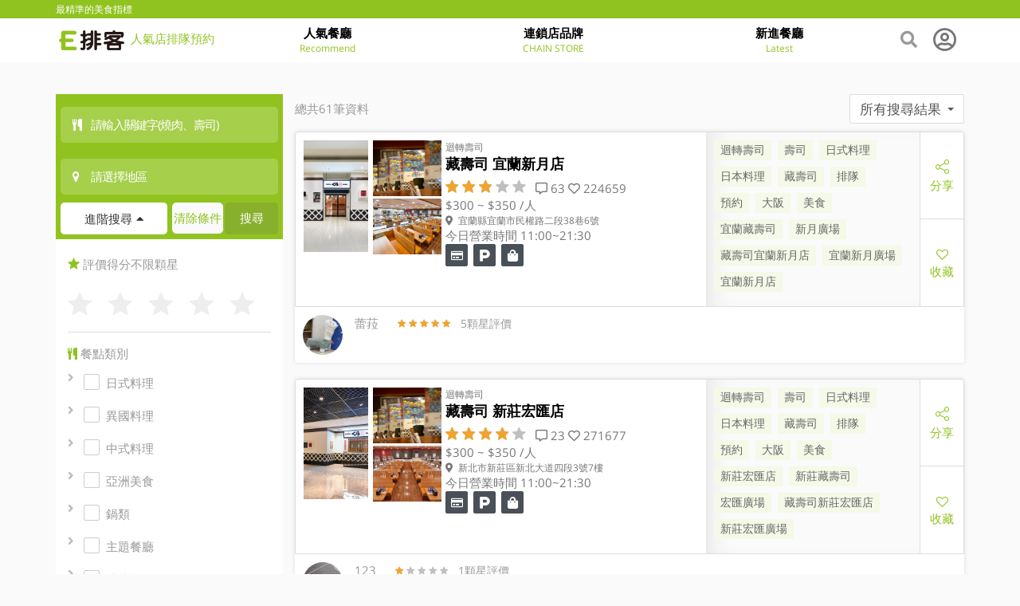

--- FILE ---
content_type: text/html; charset=UTF-8
request_url: https://e-pai-ke.com/search?keyword=%E6%8E%92%E9%9A%8A&sort=created_at&order=desc&offset=8
body_size: 41801
content:
<!DOCTYPE html>
<html lang="zh-TW">
    <head>
        <meta name="csrf-token" content="nQS85HYY9O4BUoxtsBjQfh6ZHD3J6BP59yKlVGJW">
        <meta charset="utf-8"><script type="text/javascript">(window.NREUM||(NREUM={})).init={ajax:{deny_list:["bam.nr-data.net"]},feature_flags:["soft_nav"]};(window.NREUM||(NREUM={})).loader_config={xpid:"VgQHVl5RChACUlRSBAAHVVQ=",licenseKey:"2829476ac1",applicationID:"265031030",browserID:"265031079"};;/*! For license information please see nr-loader-full-1.308.0.min.js.LICENSE.txt */
(()=>{var e,t,r={384:(e,t,r)=>{"use strict";r.d(t,{NT:()=>a,US:()=>u,Zm:()=>o,bQ:()=>d,dV:()=>c,pV:()=>l});var n=r(6154),i=r(1863),s=r(1910);const a={beacon:"bam.nr-data.net",errorBeacon:"bam.nr-data.net"};function o(){return n.gm.NREUM||(n.gm.NREUM={}),void 0===n.gm.newrelic&&(n.gm.newrelic=n.gm.NREUM),n.gm.NREUM}function c(){let e=o();return e.o||(e.o={ST:n.gm.setTimeout,SI:n.gm.setImmediate||n.gm.setInterval,CT:n.gm.clearTimeout,XHR:n.gm.XMLHttpRequest,REQ:n.gm.Request,EV:n.gm.Event,PR:n.gm.Promise,MO:n.gm.MutationObserver,FETCH:n.gm.fetch,WS:n.gm.WebSocket},(0,s.i)(...Object.values(e.o))),e}function d(e,t){let r=o();r.initializedAgents??={},t.initializedAt={ms:(0,i.t)(),date:new Date},r.initializedAgents[e]=t}function u(e,t){o()[e]=t}function l(){return function(){let e=o();const t=e.info||{};e.info={beacon:a.beacon,errorBeacon:a.errorBeacon,...t}}(),function(){let e=o();const t=e.init||{};e.init={...t}}(),c(),function(){let e=o();const t=e.loader_config||{};e.loader_config={...t}}(),o()}},782:(e,t,r)=>{"use strict";r.d(t,{T:()=>n});const n=r(860).K7.pageViewTiming},860:(e,t,r)=>{"use strict";r.d(t,{$J:()=>u,K7:()=>c,P3:()=>d,XX:()=>i,Yy:()=>o,df:()=>s,qY:()=>n,v4:()=>a});const n="events",i="jserrors",s="browser/blobs",a="rum",o="browser/logs",c={ajax:"ajax",genericEvents:"generic_events",jserrors:i,logging:"logging",metrics:"metrics",pageAction:"page_action",pageViewEvent:"page_view_event",pageViewTiming:"page_view_timing",sessionReplay:"session_replay",sessionTrace:"session_trace",softNav:"soft_navigations",spa:"spa"},d={[c.pageViewEvent]:1,[c.pageViewTiming]:2,[c.metrics]:3,[c.jserrors]:4,[c.spa]:5,[c.ajax]:6,[c.sessionTrace]:7,[c.softNav]:8,[c.sessionReplay]:9,[c.logging]:10,[c.genericEvents]:11},u={[c.pageViewEvent]:a,[c.pageViewTiming]:n,[c.ajax]:n,[c.spa]:n,[c.softNav]:n,[c.metrics]:i,[c.jserrors]:i,[c.sessionTrace]:s,[c.sessionReplay]:s,[c.logging]:o,[c.genericEvents]:"ins"}},944:(e,t,r)=>{"use strict";r.d(t,{R:()=>i});var n=r(3241);function i(e,t){"function"==typeof console.debug&&(console.debug("New Relic Warning: https://github.com/newrelic/newrelic-browser-agent/blob/main/docs/warning-codes.md#".concat(e),t),(0,n.W)({agentIdentifier:null,drained:null,type:"data",name:"warn",feature:"warn",data:{code:e,secondary:t}}))}},993:(e,t,r)=>{"use strict";r.d(t,{A$:()=>s,ET:()=>a,TZ:()=>o,p_:()=>i});var n=r(860);const i={ERROR:"ERROR",WARN:"WARN",INFO:"INFO",DEBUG:"DEBUG",TRACE:"TRACE"},s={OFF:0,ERROR:1,WARN:2,INFO:3,DEBUG:4,TRACE:5},a="log",o=n.K7.logging},1541:(e,t,r)=>{"use strict";r.d(t,{U:()=>i,f:()=>n});const n={MFE:"MFE",BA:"BA"};function i(e,t){if(2!==t?.harvestEndpointVersion)return{};const r=t.agentRef.runtime.appMetadata.agents[0].entityGuid;return e?{"source.id":e.id,"source.name":e.name,"source.type":e.type,"parent.id":e.parent?.id||r,"parent.type":e.parent?.type||n.BA}:{"entity.guid":r,appId:t.agentRef.info.applicationID}}},1687:(e,t,r)=>{"use strict";r.d(t,{Ak:()=>d,Ze:()=>h,x3:()=>u});var n=r(3241),i=r(7836),s=r(3606),a=r(860),o=r(2646);const c={};function d(e,t){const r={staged:!1,priority:a.P3[t]||0};l(e),c[e].get(t)||c[e].set(t,r)}function u(e,t){e&&c[e]&&(c[e].get(t)&&c[e].delete(t),p(e,t,!1),c[e].size&&f(e))}function l(e){if(!e)throw new Error("agentIdentifier required");c[e]||(c[e]=new Map)}function h(e="",t="feature",r=!1){if(l(e),!e||!c[e].get(t)||r)return p(e,t);c[e].get(t).staged=!0,f(e)}function f(e){const t=Array.from(c[e]);t.every(([e,t])=>t.staged)&&(t.sort((e,t)=>e[1].priority-t[1].priority),t.forEach(([t])=>{c[e].delete(t),p(e,t)}))}function p(e,t,r=!0){const a=e?i.ee.get(e):i.ee,c=s.i.handlers;if(!a.aborted&&a.backlog&&c){if((0,n.W)({agentIdentifier:e,type:"lifecycle",name:"drain",feature:t}),r){const e=a.backlog[t],r=c[t];if(r){for(let t=0;e&&t<e.length;++t)g(e[t],r);Object.entries(r).forEach(([e,t])=>{Object.values(t||{}).forEach(t=>{t[0]?.on&&t[0]?.context()instanceof o.y&&t[0].on(e,t[1])})})}}a.isolatedBacklog||delete c[t],a.backlog[t]=null,a.emit("drain-"+t,[])}}function g(e,t){var r=e[1];Object.values(t[r]||{}).forEach(t=>{var r=e[0];if(t[0]===r){var n=t[1],i=e[3],s=e[2];n.apply(i,s)}})}},1738:(e,t,r)=>{"use strict";r.d(t,{U:()=>f,Y:()=>h});var n=r(3241),i=r(9908),s=r(1863),a=r(944),o=r(5701),c=r(3969),d=r(8362),u=r(860),l=r(4261);function h(e,t,r,s){const h=s||r;!h||h[e]&&h[e]!==d.d.prototype[e]||(h[e]=function(){(0,i.p)(c.xV,["API/"+e+"/called"],void 0,u.K7.metrics,r.ee),(0,n.W)({agentIdentifier:r.agentIdentifier,drained:!!o.B?.[r.agentIdentifier],type:"data",name:"api",feature:l.Pl+e,data:{}});try{return t.apply(this,arguments)}catch(e){(0,a.R)(23,e)}})}function f(e,t,r,n,a){const o=e.info;null===r?delete o.jsAttributes[t]:o.jsAttributes[t]=r,(a||null===r)&&(0,i.p)(l.Pl+n,[(0,s.t)(),t,r],void 0,"session",e.ee)}},1741:(e,t,r)=>{"use strict";r.d(t,{W:()=>s});var n=r(944),i=r(4261);class s{#e(e,...t){if(this[e]!==s.prototype[e])return this[e](...t);(0,n.R)(35,e)}addPageAction(e,t){return this.#e(i.hG,e,t)}register(e){return this.#e(i.eY,e)}recordCustomEvent(e,t){return this.#e(i.fF,e,t)}setPageViewName(e,t){return this.#e(i.Fw,e,t)}setCustomAttribute(e,t,r){return this.#e(i.cD,e,t,r)}noticeError(e,t){return this.#e(i.o5,e,t)}setUserId(e,t=!1){return this.#e(i.Dl,e,t)}setApplicationVersion(e){return this.#e(i.nb,e)}setErrorHandler(e){return this.#e(i.bt,e)}addRelease(e,t){return this.#e(i.k6,e,t)}log(e,t){return this.#e(i.$9,e,t)}start(){return this.#e(i.d3)}finished(e){return this.#e(i.BL,e)}recordReplay(){return this.#e(i.CH)}pauseReplay(){return this.#e(i.Tb)}addToTrace(e){return this.#e(i.U2,e)}setCurrentRouteName(e){return this.#e(i.PA,e)}interaction(e){return this.#e(i.dT,e)}wrapLogger(e,t,r){return this.#e(i.Wb,e,t,r)}measure(e,t){return this.#e(i.V1,e,t)}consent(e){return this.#e(i.Pv,e)}}},1863:(e,t,r)=>{"use strict";function n(){return Math.floor(performance.now())}r.d(t,{t:()=>n})},1910:(e,t,r)=>{"use strict";r.d(t,{i:()=>s});var n=r(944);const i=new Map;function s(...e){return e.every(e=>{if(i.has(e))return i.get(e);const t="function"==typeof e?e.toString():"",r=t.includes("[native code]"),s=t.includes("nrWrapper");return r||s||(0,n.R)(64,e?.name||t),i.set(e,r),r})}},2555:(e,t,r)=>{"use strict";r.d(t,{D:()=>o,f:()=>a});var n=r(384),i=r(8122);const s={beacon:n.NT.beacon,errorBeacon:n.NT.errorBeacon,licenseKey:void 0,applicationID:void 0,sa:void 0,queueTime:void 0,applicationTime:void 0,ttGuid:void 0,user:void 0,account:void 0,product:void 0,extra:void 0,jsAttributes:{},userAttributes:void 0,atts:void 0,transactionName:void 0,tNamePlain:void 0};function a(e){try{return!!e.licenseKey&&!!e.errorBeacon&&!!e.applicationID}catch(e){return!1}}const o=e=>(0,i.a)(e,s)},2614:(e,t,r)=>{"use strict";r.d(t,{BB:()=>a,H3:()=>n,g:()=>d,iL:()=>c,tS:()=>o,uh:()=>i,wk:()=>s});const n="NRBA",i="SESSION",s=144e5,a=18e5,o={STARTED:"session-started",PAUSE:"session-pause",RESET:"session-reset",RESUME:"session-resume",UPDATE:"session-update"},c={SAME_TAB:"same-tab",CROSS_TAB:"cross-tab"},d={OFF:0,FULL:1,ERROR:2}},2646:(e,t,r)=>{"use strict";r.d(t,{y:()=>n});class n{constructor(e){this.contextId=e}}},2843:(e,t,r)=>{"use strict";r.d(t,{G:()=>s,u:()=>i});var n=r(3878);function i(e,t=!1,r,i){(0,n.DD)("visibilitychange",function(){if(t)return void("hidden"===document.visibilityState&&e());e(document.visibilityState)},r,i)}function s(e,t,r){(0,n.sp)("pagehide",e,t,r)}},3241:(e,t,r)=>{"use strict";r.d(t,{W:()=>s});var n=r(6154);const i="newrelic";function s(e={}){try{n.gm.dispatchEvent(new CustomEvent(i,{detail:e}))}catch(e){}}},3304:(e,t,r)=>{"use strict";r.d(t,{A:()=>s});var n=r(7836);const i=()=>{const e=new WeakSet;return(t,r)=>{if("object"==typeof r&&null!==r){if(e.has(r))return;e.add(r)}return r}};function s(e){try{return JSON.stringify(e,i())??""}catch(e){try{n.ee.emit("internal-error",[e])}catch(e){}return""}}},3333:(e,t,r)=>{"use strict";r.d(t,{$v:()=>u,TZ:()=>n,Xh:()=>c,Zp:()=>i,kd:()=>d,mq:()=>o,nf:()=>a,qN:()=>s});const n=r(860).K7.genericEvents,i=["auxclick","click","copy","keydown","paste","scrollend"],s=["focus","blur"],a=4,o=1e3,c=2e3,d=["PageAction","UserAction","BrowserPerformance"],u={RESOURCES:"experimental.resources",REGISTER:"register"}},3434:(e,t,r)=>{"use strict";r.d(t,{Jt:()=>s,YM:()=>d});var n=r(7836),i=r(5607);const s="nr@original:".concat(i.W),a=50;var o=Object.prototype.hasOwnProperty,c=!1;function d(e,t){return e||(e=n.ee),r.inPlace=function(e,t,n,i,s){n||(n="");const a="-"===n.charAt(0);for(let o=0;o<t.length;o++){const c=t[o],d=e[c];l(d)||(e[c]=r(d,a?c+n:n,i,c,s))}},r.flag=s,r;function r(t,r,n,c,d){return l(t)?t:(r||(r=""),nrWrapper[s]=t,function(e,t,r){if(Object.defineProperty&&Object.keys)try{return Object.keys(e).forEach(function(r){Object.defineProperty(t,r,{get:function(){return e[r]},set:function(t){return e[r]=t,t}})}),t}catch(e){u([e],r)}for(var n in e)o.call(e,n)&&(t[n]=e[n])}(t,nrWrapper,e),nrWrapper);function nrWrapper(){var s,o,l,h;let f;try{o=this,s=[...arguments],l="function"==typeof n?n(s,o):n||{}}catch(t){u([t,"",[s,o,c],l],e)}i(r+"start",[s,o,c],l,d);const p=performance.now();let g;try{return h=t.apply(o,s),g=performance.now(),h}catch(e){throw g=performance.now(),i(r+"err",[s,o,e],l,d),f=e,f}finally{const e=g-p,t={start:p,end:g,duration:e,isLongTask:e>=a,methodName:c,thrownError:f};t.isLongTask&&i("long-task",[t,o],l,d),i(r+"end",[s,o,h],l,d)}}}function i(r,n,i,s){if(!c||t){var a=c;c=!0;try{e.emit(r,n,i,t,s)}catch(t){u([t,r,n,i],e)}c=a}}}function u(e,t){t||(t=n.ee);try{t.emit("internal-error",e)}catch(e){}}function l(e){return!(e&&"function"==typeof e&&e.apply&&!e[s])}},3606:(e,t,r)=>{"use strict";r.d(t,{i:()=>s});var n=r(9908);s.on=a;var i=s.handlers={};function s(e,t,r,s){a(s||n.d,i,e,t,r)}function a(e,t,r,i,s){s||(s="feature"),e||(e=n.d);var a=t[s]=t[s]||{};(a[r]=a[r]||[]).push([e,i])}},3738:(e,t,r)=>{"use strict";r.d(t,{He:()=>i,Kp:()=>o,Lc:()=>d,Rz:()=>u,TZ:()=>n,bD:()=>s,d3:()=>a,jx:()=>l,sl:()=>h,uP:()=>c});const n=r(860).K7.sessionTrace,i="bstResource",s="resource",a="-start",o="-end",c="fn"+a,d="fn"+o,u="pushState",l=1e3,h=3e4},3785:(e,t,r)=>{"use strict";r.d(t,{R:()=>c,b:()=>d});var n=r(9908),i=r(1863),s=r(860),a=r(3969),o=r(993);function c(e,t,r={},c=o.p_.INFO,d=!0,u,l=(0,i.t)()){(0,n.p)(a.xV,["API/logging/".concat(c.toLowerCase(),"/called")],void 0,s.K7.metrics,e),(0,n.p)(o.ET,[l,t,r,c,d,u],void 0,s.K7.logging,e)}function d(e){return"string"==typeof e&&Object.values(o.p_).some(t=>t===e.toUpperCase().trim())}},3878:(e,t,r)=>{"use strict";function n(e,t){return{capture:e,passive:!1,signal:t}}function i(e,t,r=!1,i){window.addEventListener(e,t,n(r,i))}function s(e,t,r=!1,i){document.addEventListener(e,t,n(r,i))}r.d(t,{DD:()=>s,jT:()=>n,sp:()=>i})},3969:(e,t,r)=>{"use strict";r.d(t,{TZ:()=>n,XG:()=>o,rs:()=>i,xV:()=>a,z_:()=>s});const n=r(860).K7.metrics,i="sm",s="cm",a="storeSupportabilityMetrics",o="storeEventMetrics"},4234:(e,t,r)=>{"use strict";r.d(t,{W:()=>s});var n=r(7836),i=r(1687);class s{constructor(e,t){this.agentIdentifier=e,this.ee=n.ee.get(e),this.featureName=t,this.blocked=!1}deregisterDrain(){(0,i.x3)(this.agentIdentifier,this.featureName)}}},4261:(e,t,r)=>{"use strict";r.d(t,{$9:()=>d,BL:()=>o,CH:()=>f,Dl:()=>w,Fw:()=>y,PA:()=>m,Pl:()=>n,Pv:()=>T,Tb:()=>l,U2:()=>s,V1:()=>E,Wb:()=>x,bt:()=>b,cD:()=>v,d3:()=>R,dT:()=>c,eY:()=>p,fF:()=>h,hG:()=>i,k6:()=>a,nb:()=>g,o5:()=>u});const n="api-",i="addPageAction",s="addToTrace",a="addRelease",o="finished",c="interaction",d="log",u="noticeError",l="pauseReplay",h="recordCustomEvent",f="recordReplay",p="register",g="setApplicationVersion",m="setCurrentRouteName",v="setCustomAttribute",b="setErrorHandler",y="setPageViewName",w="setUserId",R="start",x="wrapLogger",E="measure",T="consent"},5205:(e,t,r)=>{"use strict";r.d(t,{j:()=>S});var n=r(384),i=r(1741);var s=r(2555),a=r(3333);const o=e=>{if(!e||"string"!=typeof e)return!1;try{document.createDocumentFragment().querySelector(e)}catch{return!1}return!0};var c=r(2614),d=r(944),u=r(8122);const l="[data-nr-mask]",h=e=>(0,u.a)(e,(()=>{const e={feature_flags:[],experimental:{allow_registered_children:!1,resources:!1},mask_selector:"*",block_selector:"[data-nr-block]",mask_input_options:{color:!1,date:!1,"datetime-local":!1,email:!1,month:!1,number:!1,range:!1,search:!1,tel:!1,text:!1,time:!1,url:!1,week:!1,textarea:!1,select:!1,password:!0}};return{ajax:{deny_list:void 0,block_internal:!0,enabled:!0,autoStart:!0},api:{get allow_registered_children(){return e.feature_flags.includes(a.$v.REGISTER)||e.experimental.allow_registered_children},set allow_registered_children(t){e.experimental.allow_registered_children=t},duplicate_registered_data:!1},browser_consent_mode:{enabled:!1},distributed_tracing:{enabled:void 0,exclude_newrelic_header:void 0,cors_use_newrelic_header:void 0,cors_use_tracecontext_headers:void 0,allowed_origins:void 0},get feature_flags(){return e.feature_flags},set feature_flags(t){e.feature_flags=t},generic_events:{enabled:!0,autoStart:!0},harvest:{interval:30},jserrors:{enabled:!0,autoStart:!0},logging:{enabled:!0,autoStart:!0},metrics:{enabled:!0,autoStart:!0},obfuscate:void 0,page_action:{enabled:!0},page_view_event:{enabled:!0,autoStart:!0},page_view_timing:{enabled:!0,autoStart:!0},performance:{capture_marks:!1,capture_measures:!1,capture_detail:!0,resources:{get enabled(){return e.feature_flags.includes(a.$v.RESOURCES)||e.experimental.resources},set enabled(t){e.experimental.resources=t},asset_types:[],first_party_domains:[],ignore_newrelic:!0}},privacy:{cookies_enabled:!0},proxy:{assets:void 0,beacon:void 0},session:{expiresMs:c.wk,inactiveMs:c.BB},session_replay:{autoStart:!0,enabled:!1,preload:!1,sampling_rate:10,error_sampling_rate:100,collect_fonts:!1,inline_images:!1,fix_stylesheets:!0,mask_all_inputs:!0,get mask_text_selector(){return e.mask_selector},set mask_text_selector(t){o(t)?e.mask_selector="".concat(t,",").concat(l):""===t||null===t?e.mask_selector=l:(0,d.R)(5,t)},get block_class(){return"nr-block"},get ignore_class(){return"nr-ignore"},get mask_text_class(){return"nr-mask"},get block_selector(){return e.block_selector},set block_selector(t){o(t)?e.block_selector+=",".concat(t):""!==t&&(0,d.R)(6,t)},get mask_input_options(){return e.mask_input_options},set mask_input_options(t){t&&"object"==typeof t?e.mask_input_options={...t,password:!0}:(0,d.R)(7,t)}},session_trace:{enabled:!0,autoStart:!0},soft_navigations:{enabled:!0,autoStart:!0},spa:{enabled:!0,autoStart:!0},ssl:void 0,user_actions:{enabled:!0,elementAttributes:["id","className","tagName","type"]}}})());var f=r(6154),p=r(9324);let g=0;const m={buildEnv:p.F3,distMethod:p.Xs,version:p.xv,originTime:f.WN},v={consented:!1},b={appMetadata:{},get consented(){return this.session?.state?.consent||v.consented},set consented(e){v.consented=e},customTransaction:void 0,denyList:void 0,disabled:!1,harvester:void 0,isolatedBacklog:!1,isRecording:!1,loaderType:void 0,maxBytes:3e4,obfuscator:void 0,onerror:void 0,ptid:void 0,releaseIds:{},session:void 0,timeKeeper:void 0,registeredEntities:[],jsAttributesMetadata:{bytes:0},get harvestCount(){return++g}},y=e=>{const t=(0,u.a)(e,b),r=Object.keys(m).reduce((e,t)=>(e[t]={value:m[t],writable:!1,configurable:!0,enumerable:!0},e),{});return Object.defineProperties(t,r)};var w=r(5701);const R=e=>{const t=e.startsWith("http");e+="/",r.p=t?e:"https://"+e};var x=r(7836),E=r(3241);const T={accountID:void 0,trustKey:void 0,agentID:void 0,licenseKey:void 0,applicationID:void 0,xpid:void 0},A=e=>(0,u.a)(e,T),_=new Set;function S(e,t={},r,a){let{init:o,info:c,loader_config:d,runtime:u={},exposed:l=!0}=t;if(!c){const e=(0,n.pV)();o=e.init,c=e.info,d=e.loader_config}e.init=h(o||{}),e.loader_config=A(d||{}),c.jsAttributes??={},f.bv&&(c.jsAttributes.isWorker=!0),e.info=(0,s.D)(c);const p=e.init,g=[c.beacon,c.errorBeacon];_.has(e.agentIdentifier)||(p.proxy.assets&&(R(p.proxy.assets),g.push(p.proxy.assets)),p.proxy.beacon&&g.push(p.proxy.beacon),e.beacons=[...g],function(e){const t=(0,n.pV)();Object.getOwnPropertyNames(i.W.prototype).forEach(r=>{const n=i.W.prototype[r];if("function"!=typeof n||"constructor"===n)return;let s=t[r];e[r]&&!1!==e.exposed&&"micro-agent"!==e.runtime?.loaderType&&(t[r]=(...t)=>{const n=e[r](...t);return s?s(...t):n})})}(e),(0,n.US)("activatedFeatures",w.B)),u.denyList=[...p.ajax.deny_list||[],...p.ajax.block_internal?g:[]],u.ptid=e.agentIdentifier,u.loaderType=r,e.runtime=y(u),_.has(e.agentIdentifier)||(e.ee=x.ee.get(e.agentIdentifier),e.exposed=l,(0,E.W)({agentIdentifier:e.agentIdentifier,drained:!!w.B?.[e.agentIdentifier],type:"lifecycle",name:"initialize",feature:void 0,data:e.config})),_.add(e.agentIdentifier)}},5270:(e,t,r)=>{"use strict";r.d(t,{Aw:()=>a,SR:()=>s,rF:()=>o});var n=r(384),i=r(7767);function s(e){return!!(0,n.dV)().o.MO&&(0,i.V)(e)&&!0===e?.session_trace.enabled}function a(e){return!0===e?.session_replay.preload&&s(e)}function o(e,t){try{if("string"==typeof t?.type){if("password"===t.type.toLowerCase())return"*".repeat(e?.length||0);if(void 0!==t?.dataset?.nrUnmask||t?.classList?.contains("nr-unmask"))return e}}catch(e){}return"string"==typeof e?e.replace(/[\S]/g,"*"):"*".repeat(e?.length||0)}},5289:(e,t,r)=>{"use strict";r.d(t,{GG:()=>a,Qr:()=>c,sB:()=>o});var n=r(3878),i=r(6389);function s(){return"undefined"==typeof document||"complete"===document.readyState}function a(e,t){if(s())return e();const r=(0,i.J)(e),a=setInterval(()=>{s()&&(clearInterval(a),r())},500);(0,n.sp)("load",r,t)}function o(e){if(s())return e();(0,n.DD)("DOMContentLoaded",e)}function c(e){if(s())return e();(0,n.sp)("popstate",e)}},5607:(e,t,r)=>{"use strict";r.d(t,{W:()=>n});const n=(0,r(9566).bz)()},5701:(e,t,r)=>{"use strict";r.d(t,{B:()=>s,t:()=>a});var n=r(3241);const i=new Set,s={};function a(e,t){const r=t.agentIdentifier;s[r]??={},e&&"object"==typeof e&&(i.has(r)||(t.ee.emit("rumresp",[e]),s[r]=e,i.add(r),(0,n.W)({agentIdentifier:r,loaded:!0,drained:!0,type:"lifecycle",name:"load",feature:void 0,data:e})))}},6154:(e,t,r)=>{"use strict";r.d(t,{OF:()=>d,RI:()=>i,WN:()=>h,bv:()=>s,eN:()=>f,gm:()=>a,lR:()=>l,m:()=>c,mw:()=>o,sb:()=>u});var n=r(1863);const i="undefined"!=typeof window&&!!window.document,s="undefined"!=typeof WorkerGlobalScope&&("undefined"!=typeof self&&self instanceof WorkerGlobalScope&&self.navigator instanceof WorkerNavigator||"undefined"!=typeof globalThis&&globalThis instanceof WorkerGlobalScope&&globalThis.navigator instanceof WorkerNavigator),a=i?window:"undefined"!=typeof WorkerGlobalScope&&("undefined"!=typeof self&&self instanceof WorkerGlobalScope&&self||"undefined"!=typeof globalThis&&globalThis instanceof WorkerGlobalScope&&globalThis),o=Boolean("hidden"===a?.document?.visibilityState),c=""+a?.location,d=/iPad|iPhone|iPod/.test(a.navigator?.userAgent),u=d&&"undefined"==typeof SharedWorker,l=(()=>{const e=a.navigator?.userAgent?.match(/Firefox[/\s](\d+\.\d+)/);return Array.isArray(e)&&e.length>=2?+e[1]:0})(),h=Date.now()-(0,n.t)(),f=()=>"undefined"!=typeof PerformanceNavigationTiming&&a?.performance?.getEntriesByType("navigation")?.[0]?.responseStart},6344:(e,t,r)=>{"use strict";r.d(t,{BB:()=>u,Qb:()=>l,TZ:()=>i,Ug:()=>a,Vh:()=>s,_s:()=>o,bc:()=>d,yP:()=>c});var n=r(2614);const i=r(860).K7.sessionReplay,s="errorDuringReplay",a=.12,o={DomContentLoaded:0,Load:1,FullSnapshot:2,IncrementalSnapshot:3,Meta:4,Custom:5},c={[n.g.ERROR]:15e3,[n.g.FULL]:3e5,[n.g.OFF]:0},d={RESET:{message:"Session was reset",sm:"Reset"},IMPORT:{message:"Recorder failed to import",sm:"Import"},TOO_MANY:{message:"429: Too Many Requests",sm:"Too-Many"},TOO_BIG:{message:"Payload was too large",sm:"Too-Big"},CROSS_TAB:{message:"Session Entity was set to OFF on another tab",sm:"Cross-Tab"},ENTITLEMENTS:{message:"Session Replay is not allowed and will not be started",sm:"Entitlement"}},u=5e3,l={API:"api",RESUME:"resume",SWITCH_TO_FULL:"switchToFull",INITIALIZE:"initialize",PRELOAD:"preload"}},6389:(e,t,r)=>{"use strict";function n(e,t=500,r={}){const n=r?.leading||!1;let i;return(...r)=>{n&&void 0===i&&(e.apply(this,r),i=setTimeout(()=>{i=clearTimeout(i)},t)),n||(clearTimeout(i),i=setTimeout(()=>{e.apply(this,r)},t))}}function i(e){let t=!1;return(...r)=>{t||(t=!0,e.apply(this,r))}}r.d(t,{J:()=>i,s:()=>n})},6630:(e,t,r)=>{"use strict";r.d(t,{T:()=>n});const n=r(860).K7.pageViewEvent},6774:(e,t,r)=>{"use strict";r.d(t,{T:()=>n});const n=r(860).K7.jserrors},7295:(e,t,r)=>{"use strict";r.d(t,{Xv:()=>a,gX:()=>i,iW:()=>s});var n=[];function i(e){if(!e||s(e))return!1;if(0===n.length)return!0;if("*"===n[0].hostname)return!1;for(var t=0;t<n.length;t++){var r=n[t];if(r.hostname.test(e.hostname)&&r.pathname.test(e.pathname))return!1}return!0}function s(e){return void 0===e.hostname}function a(e){if(n=[],e&&e.length)for(var t=0;t<e.length;t++){let r=e[t];if(!r)continue;if("*"===r)return void(n=[{hostname:"*"}]);0===r.indexOf("http://")?r=r.substring(7):0===r.indexOf("https://")&&(r=r.substring(8));const i=r.indexOf("/");let s,a;i>0?(s=r.substring(0,i),a=r.substring(i)):(s=r,a="*");let[c]=s.split(":");n.push({hostname:o(c),pathname:o(a,!0)})}}function o(e,t=!1){const r=e.replace(/[.+?^${}()|[\]\\]/g,e=>"\\"+e).replace(/\*/g,".*?");return new RegExp((t?"^":"")+r+"$")}},7485:(e,t,r)=>{"use strict";r.d(t,{D:()=>i});var n=r(6154);function i(e){if(0===(e||"").indexOf("data:"))return{protocol:"data"};try{const t=new URL(e,location.href),r={port:t.port,hostname:t.hostname,pathname:t.pathname,search:t.search,protocol:t.protocol.slice(0,t.protocol.indexOf(":")),sameOrigin:t.protocol===n.gm?.location?.protocol&&t.host===n.gm?.location?.host};return r.port&&""!==r.port||("http:"===t.protocol&&(r.port="80"),"https:"===t.protocol&&(r.port="443")),r.pathname&&""!==r.pathname?r.pathname.startsWith("/")||(r.pathname="/".concat(r.pathname)):r.pathname="/",r}catch(e){return{}}}},7699:(e,t,r)=>{"use strict";r.d(t,{It:()=>s,KC:()=>o,No:()=>i,qh:()=>a});var n=r(860);const i=16e3,s=1e6,a="SESSION_ERROR",o={[n.K7.logging]:!0,[n.K7.genericEvents]:!1,[n.K7.jserrors]:!1,[n.K7.ajax]:!1}},7767:(e,t,r)=>{"use strict";r.d(t,{V:()=>i});var n=r(6154);const i=e=>n.RI&&!0===e?.privacy.cookies_enabled},7836:(e,t,r)=>{"use strict";r.d(t,{P:()=>o,ee:()=>c});var n=r(384),i=r(8990),s=r(2646),a=r(5607);const o="nr@context:".concat(a.W),c=function e(t,r){var n={},a={},u={},l=!1;try{l=16===r.length&&d.initializedAgents?.[r]?.runtime.isolatedBacklog}catch(e){}var h={on:p,addEventListener:p,removeEventListener:function(e,t){var r=n[e];if(!r)return;for(var i=0;i<r.length;i++)r[i]===t&&r.splice(i,1)},emit:function(e,r,n,i,s){!1!==s&&(s=!0);if(c.aborted&&!i)return;t&&s&&t.emit(e,r,n);var o=f(n);g(e).forEach(e=>{e.apply(o,r)});var d=v()[a[e]];d&&d.push([h,e,r,o]);return o},get:m,listeners:g,context:f,buffer:function(e,t){const r=v();if(t=t||"feature",h.aborted)return;Object.entries(e||{}).forEach(([e,n])=>{a[n]=t,t in r||(r[t]=[])})},abort:function(){h._aborted=!0,Object.keys(h.backlog).forEach(e=>{delete h.backlog[e]})},isBuffering:function(e){return!!v()[a[e]]},debugId:r,backlog:l?{}:t&&"object"==typeof t.backlog?t.backlog:{},isolatedBacklog:l};return Object.defineProperty(h,"aborted",{get:()=>{let e=h._aborted||!1;return e||(t&&(e=t.aborted),e)}}),h;function f(e){return e&&e instanceof s.y?e:e?(0,i.I)(e,o,()=>new s.y(o)):new s.y(o)}function p(e,t){n[e]=g(e).concat(t)}function g(e){return n[e]||[]}function m(t){return u[t]=u[t]||e(h,t)}function v(){return h.backlog}}(void 0,"globalEE"),d=(0,n.Zm)();d.ee||(d.ee=c)},8122:(e,t,r)=>{"use strict";r.d(t,{a:()=>i});var n=r(944);function i(e,t){try{if(!e||"object"!=typeof e)return(0,n.R)(3);if(!t||"object"!=typeof t)return(0,n.R)(4);const r=Object.create(Object.getPrototypeOf(t),Object.getOwnPropertyDescriptors(t)),s=0===Object.keys(r).length?e:r;for(let a in s)if(void 0!==e[a])try{if(null===e[a]){r[a]=null;continue}Array.isArray(e[a])&&Array.isArray(t[a])?r[a]=Array.from(new Set([...e[a],...t[a]])):"object"==typeof e[a]&&"object"==typeof t[a]?r[a]=i(e[a],t[a]):r[a]=e[a]}catch(e){r[a]||(0,n.R)(1,e)}return r}catch(e){(0,n.R)(2,e)}}},8139:(e,t,r)=>{"use strict";r.d(t,{u:()=>h});var n=r(7836),i=r(3434),s=r(8990),a=r(6154);const o={},c=a.gm.XMLHttpRequest,d="addEventListener",u="removeEventListener",l="nr@wrapped:".concat(n.P);function h(e){var t=function(e){return(e||n.ee).get("events")}(e);if(o[t.debugId]++)return t;o[t.debugId]=1;var r=(0,i.YM)(t,!0);function h(e){r.inPlace(e,[d,u],"-",p)}function p(e,t){return e[1]}return"getPrototypeOf"in Object&&(a.RI&&f(document,h),c&&f(c.prototype,h),f(a.gm,h)),t.on(d+"-start",function(e,t){var n=e[1];if(null!==n&&("function"==typeof n||"object"==typeof n)&&"newrelic"!==e[0]){var i=(0,s.I)(n,l,function(){var e={object:function(){if("function"!=typeof n.handleEvent)return;return n.handleEvent.apply(n,arguments)},function:n}[typeof n];return e?r(e,"fn-",null,e.name||"anonymous"):n});this.wrapped=e[1]=i}}),t.on(u+"-start",function(e){e[1]=this.wrapped||e[1]}),t}function f(e,t,...r){let n=e;for(;"object"==typeof n&&!Object.prototype.hasOwnProperty.call(n,d);)n=Object.getPrototypeOf(n);n&&t(n,...r)}},8362:(e,t,r)=>{"use strict";r.d(t,{d:()=>s});var n=r(9566),i=r(1741);class s extends i.W{agentIdentifier=(0,n.LA)(16)}},8374:(e,t,r)=>{r.nc=(()=>{try{return document?.currentScript?.nonce}catch(e){}return""})()},8990:(e,t,r)=>{"use strict";r.d(t,{I:()=>i});var n=Object.prototype.hasOwnProperty;function i(e,t,r){if(n.call(e,t))return e[t];var i=r();if(Object.defineProperty&&Object.keys)try{return Object.defineProperty(e,t,{value:i,writable:!0,enumerable:!1}),i}catch(e){}return e[t]=i,i}},9119:(e,t,r)=>{"use strict";r.d(t,{L:()=>s});var n=/([^?#]*)[^#]*(#[^?]*|$).*/,i=/([^?#]*)().*/;function s(e,t){return e?e.replace(t?n:i,"$1$2"):e}},9300:(e,t,r)=>{"use strict";r.d(t,{T:()=>n});const n=r(860).K7.ajax},9324:(e,t,r)=>{"use strict";r.d(t,{AJ:()=>a,F3:()=>i,Xs:()=>s,Yq:()=>o,xv:()=>n});const n="1.308.0",i="PROD",s="CDN",a="@newrelic/rrweb",o="1.0.1"},9566:(e,t,r)=>{"use strict";r.d(t,{LA:()=>o,ZF:()=>c,bz:()=>a,el:()=>d});var n=r(6154);const i="xxxxxxxx-xxxx-4xxx-yxxx-xxxxxxxxxxxx";function s(e,t){return e?15&e[t]:16*Math.random()|0}function a(){const e=n.gm?.crypto||n.gm?.msCrypto;let t,r=0;return e&&e.getRandomValues&&(t=e.getRandomValues(new Uint8Array(30))),i.split("").map(e=>"x"===e?s(t,r++).toString(16):"y"===e?(3&s()|8).toString(16):e).join("")}function o(e){const t=n.gm?.crypto||n.gm?.msCrypto;let r,i=0;t&&t.getRandomValues&&(r=t.getRandomValues(new Uint8Array(e)));const a=[];for(var o=0;o<e;o++)a.push(s(r,i++).toString(16));return a.join("")}function c(){return o(16)}function d(){return o(32)}},9908:(e,t,r)=>{"use strict";r.d(t,{d:()=>n,p:()=>i});var n=r(7836).ee.get("handle");function i(e,t,r,i,s){s?(s.buffer([e],i),s.emit(e,t,r)):(n.buffer([e],i),n.emit(e,t,r))}}},n={};function i(e){var t=n[e];if(void 0!==t)return t.exports;var s=n[e]={exports:{}};return r[e](s,s.exports,i),s.exports}i.m=r,i.d=(e,t)=>{for(var r in t)i.o(t,r)&&!i.o(e,r)&&Object.defineProperty(e,r,{enumerable:!0,get:t[r]})},i.f={},i.e=e=>Promise.all(Object.keys(i.f).reduce((t,r)=>(i.f[r](e,t),t),[])),i.u=e=>({95:"nr-full-compressor",222:"nr-full-recorder",891:"nr-full"}[e]+"-1.308.0.min.js"),i.o=(e,t)=>Object.prototype.hasOwnProperty.call(e,t),e={},t="NRBA-1.308.0.PROD:",i.l=(r,n,s,a)=>{if(e[r])e[r].push(n);else{var o,c;if(void 0!==s)for(var d=document.getElementsByTagName("script"),u=0;u<d.length;u++){var l=d[u];if(l.getAttribute("src")==r||l.getAttribute("data-webpack")==t+s){o=l;break}}if(!o){c=!0;var h={891:"sha512-fcveNDcpRQS9OweGhN4uJe88Qmg+EVyH6j/wngwL2Le0m7LYyz7q+JDx7KBxsdDF4TaPVsSmHg12T3pHwdLa7w==",222:"sha512-O8ZzdvgB4fRyt7k2Qrr4STpR+tCA2mcQEig6/dP3rRy9uEx1CTKQ6cQ7Src0361y7xS434ua+zIPo265ZpjlEg==",95:"sha512-jDWejat/6/UDex/9XjYoPPmpMPuEvBCSuCg/0tnihjbn5bh9mP3An0NzFV9T5Tc+3kKhaXaZA8UIKPAanD2+Gw=="};(o=document.createElement("script")).charset="utf-8",i.nc&&o.setAttribute("nonce",i.nc),o.setAttribute("data-webpack",t+s),o.src=r,0!==o.src.indexOf(window.location.origin+"/")&&(o.crossOrigin="anonymous"),h[a]&&(o.integrity=h[a])}e[r]=[n];var f=(t,n)=>{o.onerror=o.onload=null,clearTimeout(p);var i=e[r];if(delete e[r],o.parentNode&&o.parentNode.removeChild(o),i&&i.forEach(e=>e(n)),t)return t(n)},p=setTimeout(f.bind(null,void 0,{type:"timeout",target:o}),12e4);o.onerror=f.bind(null,o.onerror),o.onload=f.bind(null,o.onload),c&&document.head.appendChild(o)}},i.r=e=>{"undefined"!=typeof Symbol&&Symbol.toStringTag&&Object.defineProperty(e,Symbol.toStringTag,{value:"Module"}),Object.defineProperty(e,"__esModule",{value:!0})},i.p="https://js-agent.newrelic.com/",(()=>{var e={85:0,959:0};i.f.j=(t,r)=>{var n=i.o(e,t)?e[t]:void 0;if(0!==n)if(n)r.push(n[2]);else{var s=new Promise((r,i)=>n=e[t]=[r,i]);r.push(n[2]=s);var a=i.p+i.u(t),o=new Error;i.l(a,r=>{if(i.o(e,t)&&(0!==(n=e[t])&&(e[t]=void 0),n)){var s=r&&("load"===r.type?"missing":r.type),a=r&&r.target&&r.target.src;o.message="Loading chunk "+t+" failed: ("+s+": "+a+")",o.name="ChunkLoadError",o.type=s,o.request=a,n[1](o)}},"chunk-"+t,t)}};var t=(t,r)=>{var n,s,[a,o,c]=r,d=0;if(a.some(t=>0!==e[t])){for(n in o)i.o(o,n)&&(i.m[n]=o[n]);if(c)c(i)}for(t&&t(r);d<a.length;d++)s=a[d],i.o(e,s)&&e[s]&&e[s][0](),e[s]=0},r=self["webpackChunk:NRBA-1.308.0.PROD"]=self["webpackChunk:NRBA-1.308.0.PROD"]||[];r.forEach(t.bind(null,0)),r.push=t.bind(null,r.push.bind(r))})(),(()=>{"use strict";i(8374);var e=i(8362),t=i(860);const r=Object.values(t.K7);var n=i(5205);var s=i(9908),a=i(1863),o=i(4261),c=i(1738);var d=i(1687),u=i(4234),l=i(5289),h=i(6154),f=i(944),p=i(5270),g=i(7767),m=i(6389),v=i(7699);class b extends u.W{constructor(e,t){super(e.agentIdentifier,t),this.agentRef=e,this.abortHandler=void 0,this.featAggregate=void 0,this.loadedSuccessfully=void 0,this.onAggregateImported=new Promise(e=>{this.loadedSuccessfully=e}),this.deferred=Promise.resolve(),!1===e.init[this.featureName].autoStart?this.deferred=new Promise((t,r)=>{this.ee.on("manual-start-all",(0,m.J)(()=>{(0,d.Ak)(e.agentIdentifier,this.featureName),t()}))}):(0,d.Ak)(e.agentIdentifier,t)}importAggregator(e,t,r={}){if(this.featAggregate)return;const n=async()=>{let n;await this.deferred;try{if((0,g.V)(e.init)){const{setupAgentSession:t}=await i.e(891).then(i.bind(i,8766));n=t(e)}}catch(e){(0,f.R)(20,e),this.ee.emit("internal-error",[e]),(0,s.p)(v.qh,[e],void 0,this.featureName,this.ee)}try{if(!this.#t(this.featureName,n,e.init))return(0,d.Ze)(this.agentIdentifier,this.featureName),void this.loadedSuccessfully(!1);const{Aggregate:i}=await t();this.featAggregate=new i(e,r),e.runtime.harvester.initializedAggregates.push(this.featAggregate),this.loadedSuccessfully(!0)}catch(e){(0,f.R)(34,e),this.abortHandler?.(),(0,d.Ze)(this.agentIdentifier,this.featureName,!0),this.loadedSuccessfully(!1),this.ee&&this.ee.abort()}};h.RI?(0,l.GG)(()=>n(),!0):n()}#t(e,r,n){if(this.blocked)return!1;switch(e){case t.K7.sessionReplay:return(0,p.SR)(n)&&!!r;case t.K7.sessionTrace:return!!r;default:return!0}}}var y=i(6630),w=i(2614),R=i(3241);class x extends b{static featureName=y.T;constructor(e){var t;super(e,y.T),this.setupInspectionEvents(e.agentIdentifier),t=e,(0,c.Y)(o.Fw,function(e,r){"string"==typeof e&&("/"!==e.charAt(0)&&(e="/"+e),t.runtime.customTransaction=(r||"http://custom.transaction")+e,(0,s.p)(o.Pl+o.Fw,[(0,a.t)()],void 0,void 0,t.ee))},t),this.importAggregator(e,()=>i.e(891).then(i.bind(i,3718)))}setupInspectionEvents(e){const t=(t,r)=>{t&&(0,R.W)({agentIdentifier:e,timeStamp:t.timeStamp,loaded:"complete"===t.target.readyState,type:"window",name:r,data:t.target.location+""})};(0,l.sB)(e=>{t(e,"DOMContentLoaded")}),(0,l.GG)(e=>{t(e,"load")}),(0,l.Qr)(e=>{t(e,"navigate")}),this.ee.on(w.tS.UPDATE,(t,r)=>{(0,R.W)({agentIdentifier:e,type:"lifecycle",name:"session",data:r})})}}var E=i(384);class T extends e.d{constructor(e){var t;(super(),h.gm)?(this.features={},(0,E.bQ)(this.agentIdentifier,this),this.desiredFeatures=new Set(e.features||[]),this.desiredFeatures.add(x),(0,n.j)(this,e,e.loaderType||"agent"),t=this,(0,c.Y)(o.cD,function(e,r,n=!1){if("string"==typeof e){if(["string","number","boolean"].includes(typeof r)||null===r)return(0,c.U)(t,e,r,o.cD,n);(0,f.R)(40,typeof r)}else(0,f.R)(39,typeof e)},t),function(e){(0,c.Y)(o.Dl,function(t,r=!1){if("string"!=typeof t&&null!==t)return void(0,f.R)(41,typeof t);const n=e.info.jsAttributes["enduser.id"];r&&null!=n&&n!==t?(0,s.p)(o.Pl+"setUserIdAndResetSession",[t],void 0,"session",e.ee):(0,c.U)(e,"enduser.id",t,o.Dl,!0)},e)}(this),function(e){(0,c.Y)(o.nb,function(t){if("string"==typeof t||null===t)return(0,c.U)(e,"application.version",t,o.nb,!1);(0,f.R)(42,typeof t)},e)}(this),function(e){(0,c.Y)(o.d3,function(){e.ee.emit("manual-start-all")},e)}(this),function(e){(0,c.Y)(o.Pv,function(t=!0){if("boolean"==typeof t){if((0,s.p)(o.Pl+o.Pv,[t],void 0,"session",e.ee),e.runtime.consented=t,t){const t=e.features.page_view_event;t.onAggregateImported.then(e=>{const r=t.featAggregate;e&&!r.sentRum&&r.sendRum()})}}else(0,f.R)(65,typeof t)},e)}(this),this.run()):(0,f.R)(21)}get config(){return{info:this.info,init:this.init,loader_config:this.loader_config,runtime:this.runtime}}get api(){return this}run(){try{const e=function(e){const t={};return r.forEach(r=>{t[r]=!!e[r]?.enabled}),t}(this.init),n=[...this.desiredFeatures];n.sort((e,r)=>t.P3[e.featureName]-t.P3[r.featureName]),n.forEach(r=>{if(!e[r.featureName]&&r.featureName!==t.K7.pageViewEvent)return;if(r.featureName===t.K7.spa)return void(0,f.R)(67);const n=function(e){switch(e){case t.K7.ajax:return[t.K7.jserrors];case t.K7.sessionTrace:return[t.K7.ajax,t.K7.pageViewEvent];case t.K7.sessionReplay:return[t.K7.sessionTrace];case t.K7.pageViewTiming:return[t.K7.pageViewEvent];default:return[]}}(r.featureName).filter(e=>!(e in this.features));n.length>0&&(0,f.R)(36,{targetFeature:r.featureName,missingDependencies:n}),this.features[r.featureName]=new r(this)})}catch(e){(0,f.R)(22,e);for(const e in this.features)this.features[e].abortHandler?.();const t=(0,E.Zm)();delete t.initializedAgents[this.agentIdentifier]?.features,delete this.sharedAggregator;return t.ee.get(this.agentIdentifier).abort(),!1}}}var A=i(2843),_=i(782);class S extends b{static featureName=_.T;constructor(e){super(e,_.T),h.RI&&((0,A.u)(()=>(0,s.p)("docHidden",[(0,a.t)()],void 0,_.T,this.ee),!0),(0,A.G)(()=>(0,s.p)("winPagehide",[(0,a.t)()],void 0,_.T,this.ee)),this.importAggregator(e,()=>i.e(891).then(i.bind(i,9018))))}}var O=i(3969);class I extends b{static featureName=O.TZ;constructor(e){super(e,O.TZ),h.RI&&document.addEventListener("securitypolicyviolation",e=>{(0,s.p)(O.xV,["Generic/CSPViolation/Detected"],void 0,this.featureName,this.ee)}),this.importAggregator(e,()=>i.e(891).then(i.bind(i,6555)))}}var P=i(6774),k=i(3878),N=i(3304);class D{constructor(e,t,r,n,i){this.name="UncaughtError",this.message="string"==typeof e?e:(0,N.A)(e),this.sourceURL=t,this.line=r,this.column=n,this.__newrelic=i}}function j(e){return M(e)?e:new D(void 0!==e?.message?e.message:e,e?.filename||e?.sourceURL,e?.lineno||e?.line,e?.colno||e?.col,e?.__newrelic,e?.cause)}function C(e){const t="Unhandled Promise Rejection: ";if(!e?.reason)return;if(M(e.reason)){try{e.reason.message.startsWith(t)||(e.reason.message=t+e.reason.message)}catch(e){}return j(e.reason)}const r=j(e.reason);return(r.message||"").startsWith(t)||(r.message=t+r.message),r}function L(e){if(e.error instanceof SyntaxError&&!/:\d+$/.test(e.error.stack?.trim())){const t=new D(e.message,e.filename,e.lineno,e.colno,e.error.__newrelic,e.cause);return t.name=SyntaxError.name,t}return M(e.error)?e.error:j(e)}function M(e){return e instanceof Error&&!!e.stack}function B(e,r,n,i,o=(0,a.t)()){"string"==typeof e&&(e=new Error(e)),(0,s.p)("err",[e,o,!1,r,n.runtime.isRecording,void 0,i],void 0,t.K7.jserrors,n.ee),(0,s.p)("uaErr",[],void 0,t.K7.genericEvents,n.ee)}var H=i(1541),K=i(993),W=i(3785);function U(e,{customAttributes:t={},level:r=K.p_.INFO}={},n,i,s=(0,a.t)()){(0,W.R)(n.ee,e,t,r,!1,i,s)}function F(e,r,n,i,c=(0,a.t)()){(0,s.p)(o.Pl+o.hG,[c,e,r,i],void 0,t.K7.genericEvents,n.ee)}function V(e,r,n,i,c=(0,a.t)()){const{start:d,end:u,customAttributes:l}=r||{},h={customAttributes:l||{}};if("object"!=typeof h.customAttributes||"string"!=typeof e||0===e.length)return void(0,f.R)(57);const p=(e,t)=>null==e?t:"number"==typeof e?e:e instanceof PerformanceMark?e.startTime:Number.NaN;if(h.start=p(d,0),h.end=p(u,c),Number.isNaN(h.start)||Number.isNaN(h.end))(0,f.R)(57);else{if(h.duration=h.end-h.start,!(h.duration<0))return(0,s.p)(o.Pl+o.V1,[h,e,i],void 0,t.K7.genericEvents,n.ee),h;(0,f.R)(58)}}function z(e,r={},n,i,c=(0,a.t)()){(0,s.p)(o.Pl+o.fF,[c,e,r,i],void 0,t.K7.genericEvents,n.ee)}function G(e){(0,c.Y)(o.eY,function(t){return Y(e,t)},e)}function Y(e,r,n){(0,f.R)(54,"newrelic.register"),r||={},r.type=H.f.MFE,r.licenseKey||=e.info.licenseKey,r.blocked=!1,r.parent=n||{},Array.isArray(r.tags)||(r.tags=[]);const i={};r.tags.forEach(e=>{"name"!==e&&"id"!==e&&(i["source.".concat(e)]=!0)}),r.isolated??=!0;let o=()=>{};const c=e.runtime.registeredEntities;if(!r.isolated){const e=c.find(({metadata:{target:{id:e}}})=>e===r.id&&!r.isolated);if(e)return e}const d=e=>{r.blocked=!0,o=e};function u(e){return"string"==typeof e&&!!e.trim()&&e.trim().length<501||"number"==typeof e}e.init.api.allow_registered_children||d((0,m.J)(()=>(0,f.R)(55))),u(r.id)&&u(r.name)||d((0,m.J)(()=>(0,f.R)(48,r)));const l={addPageAction:(t,n={})=>g(F,[t,{...i,...n},e],r),deregister:()=>{d((0,m.J)(()=>(0,f.R)(68)))},log:(t,n={})=>g(U,[t,{...n,customAttributes:{...i,...n.customAttributes||{}}},e],r),measure:(t,n={})=>g(V,[t,{...n,customAttributes:{...i,...n.customAttributes||{}}},e],r),noticeError:(t,n={})=>g(B,[t,{...i,...n},e],r),register:(t={})=>g(Y,[e,t],l.metadata.target),recordCustomEvent:(t,n={})=>g(z,[t,{...i,...n},e],r),setApplicationVersion:e=>p("application.version",e),setCustomAttribute:(e,t)=>p(e,t),setUserId:e=>p("enduser.id",e),metadata:{customAttributes:i,target:r}},h=()=>(r.blocked&&o(),r.blocked);h()||c.push(l);const p=(e,t)=>{h()||(i[e]=t)},g=(r,n,i)=>{if(h())return;const o=(0,a.t)();(0,s.p)(O.xV,["API/register/".concat(r.name,"/called")],void 0,t.K7.metrics,e.ee);try{if(e.init.api.duplicate_registered_data&&"register"!==r.name){let e=n;if(n[1]instanceof Object){const t={"child.id":i.id,"child.type":i.type};e="customAttributes"in n[1]?[n[0],{...n[1],customAttributes:{...n[1].customAttributes,...t}},...n.slice(2)]:[n[0],{...n[1],...t},...n.slice(2)]}r(...e,void 0,o)}return r(...n,i,o)}catch(e){(0,f.R)(50,e)}};return l}class q extends b{static featureName=P.T;constructor(e){var t;super(e,P.T),t=e,(0,c.Y)(o.o5,(e,r)=>B(e,r,t),t),function(e){(0,c.Y)(o.bt,function(t){e.runtime.onerror=t},e)}(e),function(e){let t=0;(0,c.Y)(o.k6,function(e,r){++t>10||(this.runtime.releaseIds[e.slice(-200)]=(""+r).slice(-200))},e)}(e),G(e);try{this.removeOnAbort=new AbortController}catch(e){}this.ee.on("internal-error",(t,r)=>{this.abortHandler&&(0,s.p)("ierr",[j(t),(0,a.t)(),!0,{},e.runtime.isRecording,r],void 0,this.featureName,this.ee)}),h.gm.addEventListener("unhandledrejection",t=>{this.abortHandler&&(0,s.p)("err",[C(t),(0,a.t)(),!1,{unhandledPromiseRejection:1},e.runtime.isRecording],void 0,this.featureName,this.ee)},(0,k.jT)(!1,this.removeOnAbort?.signal)),h.gm.addEventListener("error",t=>{this.abortHandler&&(0,s.p)("err",[L(t),(0,a.t)(),!1,{},e.runtime.isRecording],void 0,this.featureName,this.ee)},(0,k.jT)(!1,this.removeOnAbort?.signal)),this.abortHandler=this.#r,this.importAggregator(e,()=>i.e(891).then(i.bind(i,2176)))}#r(){this.removeOnAbort?.abort(),this.abortHandler=void 0}}var Z=i(8990);let X=1;function J(e){const t=typeof e;return!e||"object"!==t&&"function"!==t?-1:e===h.gm?0:(0,Z.I)(e,"nr@id",function(){return X++})}function Q(e){if("string"==typeof e&&e.length)return e.length;if("object"==typeof e){if("undefined"!=typeof ArrayBuffer&&e instanceof ArrayBuffer&&e.byteLength)return e.byteLength;if("undefined"!=typeof Blob&&e instanceof Blob&&e.size)return e.size;if(!("undefined"!=typeof FormData&&e instanceof FormData))try{return(0,N.A)(e).length}catch(e){return}}}var ee=i(8139),te=i(7836),re=i(3434);const ne={},ie=["open","send"];function se(e){var t=e||te.ee;const r=function(e){return(e||te.ee).get("xhr")}(t);if(void 0===h.gm.XMLHttpRequest)return r;if(ne[r.debugId]++)return r;ne[r.debugId]=1,(0,ee.u)(t);var n=(0,re.YM)(r),i=h.gm.XMLHttpRequest,s=h.gm.MutationObserver,a=h.gm.Promise,o=h.gm.setInterval,c="readystatechange",d=["onload","onerror","onabort","onloadstart","onloadend","onprogress","ontimeout"],u=[],l=h.gm.XMLHttpRequest=function(e){const t=new i(e),s=r.context(t);try{r.emit("new-xhr",[t],s),t.addEventListener(c,(a=s,function(){var e=this;e.readyState>3&&!a.resolved&&(a.resolved=!0,r.emit("xhr-resolved",[],e)),n.inPlace(e,d,"fn-",y)}),(0,k.jT)(!1))}catch(e){(0,f.R)(15,e);try{r.emit("internal-error",[e])}catch(e){}}var a;return t};function p(e,t){n.inPlace(t,["onreadystatechange"],"fn-",y)}if(function(e,t){for(var r in e)t[r]=e[r]}(i,l),l.prototype=i.prototype,n.inPlace(l.prototype,ie,"-xhr-",y),r.on("send-xhr-start",function(e,t){p(e,t),function(e){u.push(e),s&&(g?g.then(b):o?o(b):(m=-m,v.data=m))}(t)}),r.on("open-xhr-start",p),s){var g=a&&a.resolve();if(!o&&!a){var m=1,v=document.createTextNode(m);new s(b).observe(v,{characterData:!0})}}else t.on("fn-end",function(e){e[0]&&e[0].type===c||b()});function b(){for(var e=0;e<u.length;e++)p(0,u[e]);u.length&&(u=[])}function y(e,t){return t}return r}var ae="fetch-",oe=ae+"body-",ce=["arrayBuffer","blob","json","text","formData"],de=h.gm.Request,ue=h.gm.Response,le="prototype";const he={};function fe(e){const t=function(e){return(e||te.ee).get("fetch")}(e);if(!(de&&ue&&h.gm.fetch))return t;if(he[t.debugId]++)return t;function r(e,r,n){var i=e[r];"function"==typeof i&&(e[r]=function(){var e,r=[...arguments],s={};t.emit(n+"before-start",[r],s),s[te.P]&&s[te.P].dt&&(e=s[te.P].dt);var a=i.apply(this,r);return t.emit(n+"start",[r,e],a),a.then(function(e){return t.emit(n+"end",[null,e],a),e},function(e){throw t.emit(n+"end",[e],a),e})})}return he[t.debugId]=1,ce.forEach(e=>{r(de[le],e,oe),r(ue[le],e,oe)}),r(h.gm,"fetch",ae),t.on(ae+"end",function(e,r){var n=this;if(r){var i=r.headers.get("content-length");null!==i&&(n.rxSize=i),t.emit(ae+"done",[null,r],n)}else t.emit(ae+"done",[e],n)}),t}var pe=i(7485),ge=i(9566);class me{constructor(e){this.agentRef=e}generateTracePayload(e){const t=this.agentRef.loader_config;if(!this.shouldGenerateTrace(e)||!t)return null;var r=(t.accountID||"").toString()||null,n=(t.agentID||"").toString()||null,i=(t.trustKey||"").toString()||null;if(!r||!n)return null;var s=(0,ge.ZF)(),a=(0,ge.el)(),o=Date.now(),c={spanId:s,traceId:a,timestamp:o};return(e.sameOrigin||this.isAllowedOrigin(e)&&this.useTraceContextHeadersForCors())&&(c.traceContextParentHeader=this.generateTraceContextParentHeader(s,a),c.traceContextStateHeader=this.generateTraceContextStateHeader(s,o,r,n,i)),(e.sameOrigin&&!this.excludeNewrelicHeader()||!e.sameOrigin&&this.isAllowedOrigin(e)&&this.useNewrelicHeaderForCors())&&(c.newrelicHeader=this.generateTraceHeader(s,a,o,r,n,i)),c}generateTraceContextParentHeader(e,t){return"00-"+t+"-"+e+"-01"}generateTraceContextStateHeader(e,t,r,n,i){return i+"@nr=0-1-"+r+"-"+n+"-"+e+"----"+t}generateTraceHeader(e,t,r,n,i,s){if(!("function"==typeof h.gm?.btoa))return null;var a={v:[0,1],d:{ty:"Browser",ac:n,ap:i,id:e,tr:t,ti:r}};return s&&n!==s&&(a.d.tk=s),btoa((0,N.A)(a))}shouldGenerateTrace(e){return this.agentRef.init?.distributed_tracing?.enabled&&this.isAllowedOrigin(e)}isAllowedOrigin(e){var t=!1;const r=this.agentRef.init?.distributed_tracing;if(e.sameOrigin)t=!0;else if(r?.allowed_origins instanceof Array)for(var n=0;n<r.allowed_origins.length;n++){var i=(0,pe.D)(r.allowed_origins[n]);if(e.hostname===i.hostname&&e.protocol===i.protocol&&e.port===i.port){t=!0;break}}return t}excludeNewrelicHeader(){var e=this.agentRef.init?.distributed_tracing;return!!e&&!!e.exclude_newrelic_header}useNewrelicHeaderForCors(){var e=this.agentRef.init?.distributed_tracing;return!!e&&!1!==e.cors_use_newrelic_header}useTraceContextHeadersForCors(){var e=this.agentRef.init?.distributed_tracing;return!!e&&!!e.cors_use_tracecontext_headers}}var ve=i(9300),be=i(7295);function ye(e){return"string"==typeof e?e:e instanceof(0,E.dV)().o.REQ?e.url:h.gm?.URL&&e instanceof URL?e.href:void 0}var we=["load","error","abort","timeout"],Re=we.length,xe=(0,E.dV)().o.REQ,Ee=(0,E.dV)().o.XHR;const Te="X-NewRelic-App-Data";class Ae extends b{static featureName=ve.T;constructor(e){super(e,ve.T),this.dt=new me(e),this.handler=(e,t,r,n)=>(0,s.p)(e,t,r,n,this.ee);try{const e={xmlhttprequest:"xhr",fetch:"fetch",beacon:"beacon"};h.gm?.performance?.getEntriesByType("resource").forEach(r=>{if(r.initiatorType in e&&0!==r.responseStatus){const n={status:r.responseStatus},i={rxSize:r.transferSize,duration:Math.floor(r.duration),cbTime:0};_e(n,r.name),this.handler("xhr",[n,i,r.startTime,r.responseEnd,e[r.initiatorType]],void 0,t.K7.ajax)}})}catch(e){}fe(this.ee),se(this.ee),function(e,r,n,i){function o(e){var t=this;t.totalCbs=0,t.called=0,t.cbTime=0,t.end=E,t.ended=!1,t.xhrGuids={},t.lastSize=null,t.loadCaptureCalled=!1,t.params=this.params||{},t.metrics=this.metrics||{},t.latestLongtaskEnd=0,e.addEventListener("load",function(r){T(t,e)},(0,k.jT)(!1)),h.lR||e.addEventListener("progress",function(e){t.lastSize=e.loaded},(0,k.jT)(!1))}function c(e){this.params={method:e[0]},_e(this,e[1]),this.metrics={}}function d(t,r){e.loader_config.xpid&&this.sameOrigin&&r.setRequestHeader("X-NewRelic-ID",e.loader_config.xpid);var n=i.generateTracePayload(this.parsedOrigin);if(n){var s=!1;n.newrelicHeader&&(r.setRequestHeader("newrelic",n.newrelicHeader),s=!0),n.traceContextParentHeader&&(r.setRequestHeader("traceparent",n.traceContextParentHeader),n.traceContextStateHeader&&r.setRequestHeader("tracestate",n.traceContextStateHeader),s=!0),s&&(this.dt=n)}}function u(e,t){var n=this.metrics,i=e[0],s=this;if(n&&i){var o=Q(i);o&&(n.txSize=o)}this.startTime=(0,a.t)(),this.body=i,this.listener=function(e){try{"abort"!==e.type||s.loadCaptureCalled||(s.params.aborted=!0),("load"!==e.type||s.called===s.totalCbs&&(s.onloadCalled||"function"!=typeof t.onload)&&"function"==typeof s.end)&&s.end(t)}catch(e){try{r.emit("internal-error",[e])}catch(e){}}};for(var c=0;c<Re;c++)t.addEventListener(we[c],this.listener,(0,k.jT)(!1))}function l(e,t,r){this.cbTime+=e,t?this.onloadCalled=!0:this.called+=1,this.called!==this.totalCbs||!this.onloadCalled&&"function"==typeof r.onload||"function"!=typeof this.end||this.end(r)}function f(e,t){var r=""+J(e)+!!t;this.xhrGuids&&!this.xhrGuids[r]&&(this.xhrGuids[r]=!0,this.totalCbs+=1)}function p(e,t){var r=""+J(e)+!!t;this.xhrGuids&&this.xhrGuids[r]&&(delete this.xhrGuids[r],this.totalCbs-=1)}function g(){this.endTime=(0,a.t)()}function m(e,t){t instanceof Ee&&"load"===e[0]&&r.emit("xhr-load-added",[e[1],e[2]],t)}function v(e,t){t instanceof Ee&&"load"===e[0]&&r.emit("xhr-load-removed",[e[1],e[2]],t)}function b(e,t,r){t instanceof Ee&&("onload"===r&&(this.onload=!0),("load"===(e[0]&&e[0].type)||this.onload)&&(this.xhrCbStart=(0,a.t)()))}function y(e,t){this.xhrCbStart&&r.emit("xhr-cb-time",[(0,a.t)()-this.xhrCbStart,this.onload,t],t)}function w(e){var t,r=e[1]||{};if("string"==typeof e[0]?0===(t=e[0]).length&&h.RI&&(t=""+h.gm.location.href):e[0]&&e[0].url?t=e[0].url:h.gm?.URL&&e[0]&&e[0]instanceof URL?t=e[0].href:"function"==typeof e[0].toString&&(t=e[0].toString()),"string"==typeof t&&0!==t.length){t&&(this.parsedOrigin=(0,pe.D)(t),this.sameOrigin=this.parsedOrigin.sameOrigin);var n=i.generateTracePayload(this.parsedOrigin);if(n&&(n.newrelicHeader||n.traceContextParentHeader))if(e[0]&&e[0].headers)o(e[0].headers,n)&&(this.dt=n);else{var s={};for(var a in r)s[a]=r[a];s.headers=new Headers(r.headers||{}),o(s.headers,n)&&(this.dt=n),e.length>1?e[1]=s:e.push(s)}}function o(e,t){var r=!1;return t.newrelicHeader&&(e.set("newrelic",t.newrelicHeader),r=!0),t.traceContextParentHeader&&(e.set("traceparent",t.traceContextParentHeader),t.traceContextStateHeader&&e.set("tracestate",t.traceContextStateHeader),r=!0),r}}function R(e,t){this.params={},this.metrics={},this.startTime=(0,a.t)(),this.dt=t,e.length>=1&&(this.target=e[0]),e.length>=2&&(this.opts=e[1]);var r=this.opts||{},n=this.target;_e(this,ye(n));var i=(""+(n&&n instanceof xe&&n.method||r.method||"GET")).toUpperCase();this.params.method=i,this.body=r.body,this.txSize=Q(r.body)||0}function x(e,r){if(this.endTime=(0,a.t)(),this.params||(this.params={}),(0,be.iW)(this.params))return;let i;this.params.status=r?r.status:0,"string"==typeof this.rxSize&&this.rxSize.length>0&&(i=+this.rxSize);const s={txSize:this.txSize,rxSize:i,duration:(0,a.t)()-this.startTime};n("xhr",[this.params,s,this.startTime,this.endTime,"fetch"],this,t.K7.ajax)}function E(e){const r=this.params,i=this.metrics;if(!this.ended){this.ended=!0;for(let t=0;t<Re;t++)e.removeEventListener(we[t],this.listener,!1);r.aborted||(0,be.iW)(r)||(i.duration=(0,a.t)()-this.startTime,this.loadCaptureCalled||4!==e.readyState?null==r.status&&(r.status=0):T(this,e),i.cbTime=this.cbTime,n("xhr",[r,i,this.startTime,this.endTime,"xhr"],this,t.K7.ajax))}}function T(e,n){e.params.status=n.status;var i=function(e,t){var r=e.responseType;return"json"===r&&null!==t?t:"arraybuffer"===r||"blob"===r||"json"===r?Q(e.response):"text"===r||""===r||void 0===r?Q(e.responseText):void 0}(n,e.lastSize);if(i&&(e.metrics.rxSize=i),e.sameOrigin&&n.getAllResponseHeaders().indexOf(Te)>=0){var a=n.getResponseHeader(Te);a&&((0,s.p)(O.rs,["Ajax/CrossApplicationTracing/Header/Seen"],void 0,t.K7.metrics,r),e.params.cat=a.split(", ").pop())}e.loadCaptureCalled=!0}r.on("new-xhr",o),r.on("open-xhr-start",c),r.on("open-xhr-end",d),r.on("send-xhr-start",u),r.on("xhr-cb-time",l),r.on("xhr-load-added",f),r.on("xhr-load-removed",p),r.on("xhr-resolved",g),r.on("addEventListener-end",m),r.on("removeEventListener-end",v),r.on("fn-end",y),r.on("fetch-before-start",w),r.on("fetch-start",R),r.on("fn-start",b),r.on("fetch-done",x)}(e,this.ee,this.handler,this.dt),this.importAggregator(e,()=>i.e(891).then(i.bind(i,3845)))}}function _e(e,t){var r=(0,pe.D)(t),n=e.params||e;n.hostname=r.hostname,n.port=r.port,n.protocol=r.protocol,n.host=r.hostname+":"+r.port,n.pathname=r.pathname,e.parsedOrigin=r,e.sameOrigin=r.sameOrigin}const Se={},Oe=["pushState","replaceState"];function Ie(e){const t=function(e){return(e||te.ee).get("history")}(e);return!h.RI||Se[t.debugId]++||(Se[t.debugId]=1,(0,re.YM)(t).inPlace(window.history,Oe,"-")),t}var Pe=i(3738);function ke(e){(0,c.Y)(o.BL,function(r=Date.now()){const n=r-h.WN;n<0&&(0,f.R)(62,r),(0,s.p)(O.XG,[o.BL,{time:n}],void 0,t.K7.metrics,e.ee),e.addToTrace({name:o.BL,start:r,origin:"nr"}),(0,s.p)(o.Pl+o.hG,[n,o.BL],void 0,t.K7.genericEvents,e.ee)},e)}const{He:Ne,bD:De,d3:je,Kp:Ce,TZ:Le,Lc:Me,uP:Be,Rz:He}=Pe;class Ke extends b{static featureName=Le;constructor(e){var r;super(e,Le),r=e,(0,c.Y)(o.U2,function(e){if(!(e&&"object"==typeof e&&e.name&&e.start))return;const n={n:e.name,s:e.start-h.WN,e:(e.end||e.start)-h.WN,o:e.origin||"",t:"api"};n.s<0||n.e<0||n.e<n.s?(0,f.R)(61,{start:n.s,end:n.e}):(0,s.p)("bstApi",[n],void 0,t.K7.sessionTrace,r.ee)},r),ke(e);if(!(0,g.V)(e.init))return void this.deregisterDrain();const n=this.ee;let d;Ie(n),this.eventsEE=(0,ee.u)(n),this.eventsEE.on(Be,function(e,t){this.bstStart=(0,a.t)()}),this.eventsEE.on(Me,function(e,r){(0,s.p)("bst",[e[0],r,this.bstStart,(0,a.t)()],void 0,t.K7.sessionTrace,n)}),n.on(He+je,function(e){this.time=(0,a.t)(),this.startPath=location.pathname+location.hash}),n.on(He+Ce,function(e){(0,s.p)("bstHist",[location.pathname+location.hash,this.startPath,this.time],void 0,t.K7.sessionTrace,n)});try{d=new PerformanceObserver(e=>{const r=e.getEntries();(0,s.p)(Ne,[r],void 0,t.K7.sessionTrace,n)}),d.observe({type:De,buffered:!0})}catch(e){}this.importAggregator(e,()=>i.e(891).then(i.bind(i,6974)),{resourceObserver:d})}}var We=i(6344);class Ue extends b{static featureName=We.TZ;#n;recorder;constructor(e){var r;let n;super(e,We.TZ),r=e,(0,c.Y)(o.CH,function(){(0,s.p)(o.CH,[],void 0,t.K7.sessionReplay,r.ee)},r),function(e){(0,c.Y)(o.Tb,function(){(0,s.p)(o.Tb,[],void 0,t.K7.sessionReplay,e.ee)},e)}(e);try{n=JSON.parse(localStorage.getItem("".concat(w.H3,"_").concat(w.uh)))}catch(e){}(0,p.SR)(e.init)&&this.ee.on(o.CH,()=>this.#i()),this.#s(n)&&this.importRecorder().then(e=>{e.startRecording(We.Qb.PRELOAD,n?.sessionReplayMode)}),this.importAggregator(this.agentRef,()=>i.e(891).then(i.bind(i,6167)),this),this.ee.on("err",e=>{this.blocked||this.agentRef.runtime.isRecording&&(this.errorNoticed=!0,(0,s.p)(We.Vh,[e],void 0,this.featureName,this.ee))})}#s(e){return e&&(e.sessionReplayMode===w.g.FULL||e.sessionReplayMode===w.g.ERROR)||(0,p.Aw)(this.agentRef.init)}importRecorder(){return this.recorder?Promise.resolve(this.recorder):(this.#n??=Promise.all([i.e(891),i.e(222)]).then(i.bind(i,4866)).then(({Recorder:e})=>(this.recorder=new e(this),this.recorder)).catch(e=>{throw this.ee.emit("internal-error",[e]),this.blocked=!0,e}),this.#n)}#i(){this.blocked||(this.featAggregate?this.featAggregate.mode!==w.g.FULL&&this.featAggregate.initializeRecording(w.g.FULL,!0,We.Qb.API):this.importRecorder().then(()=>{this.recorder.startRecording(We.Qb.API,w.g.FULL)}))}}var Fe=i(3333),Ve=i(9119);const ze={},Ge=new Set;function Ye(e){return"string"==typeof e?{type:"string",size:(new TextEncoder).encode(e).length}:e instanceof ArrayBuffer?{type:"ArrayBuffer",size:e.byteLength}:e instanceof Blob?{type:"Blob",size:e.size}:e instanceof DataView?{type:"DataView",size:e.byteLength}:ArrayBuffer.isView(e)?{type:"TypedArray",size:e.byteLength}:{type:"unknown",size:0}}class qe{constructor(e,t){this.timestamp=(0,a.t)(),this.currentUrl=(0,Ve.L)(window.location.href),this.socketId=(0,ge.LA)(8),this.requestedUrl=(0,Ve.L)(e),this.requestedProtocols=Array.isArray(t)?t.join(","):t||"",this.openedAt=void 0,this.protocol=void 0,this.extensions=void 0,this.binaryType=void 0,this.messageOrigin=void 0,this.messageCount=0,this.messageBytes=0,this.messageBytesMin=0,this.messageBytesMax=0,this.messageTypes=void 0,this.sendCount=0,this.sendBytes=0,this.sendBytesMin=0,this.sendBytesMax=0,this.sendTypes=void 0,this.closedAt=void 0,this.closeCode=void 0,this.closeReason="unknown",this.closeWasClean=void 0,this.connectedDuration=0,this.hasErrors=void 0}}class Ze extends b{static featureName=Fe.TZ;constructor(e){super(e,Fe.TZ);const r=e.init.feature_flags.includes("websockets"),n=[e.init.page_action.enabled,e.init.performance.capture_marks,e.init.performance.capture_measures,e.init.performance.resources.enabled,e.init.user_actions.enabled,r];var d;let u,l;if(d=e,(0,c.Y)(o.hG,(e,t)=>F(e,t,d),d),function(e){(0,c.Y)(o.fF,(t,r)=>z(t,r,e),e)}(e),ke(e),G(e),function(e){(0,c.Y)(o.V1,(t,r)=>V(t,r,e),e)}(e),r&&(l=function(e){if(!(0,E.dV)().o.WS)return e;const t=e.get("websockets");if(ze[t.debugId]++)return t;ze[t.debugId]=1,(0,A.G)(()=>{const e=(0,a.t)();Ge.forEach(r=>{r.nrData.closedAt=e,r.nrData.closeCode=1001,r.nrData.closeReason="Page navigating away",r.nrData.closeWasClean=!1,r.nrData.openedAt&&(r.nrData.connectedDuration=e-r.nrData.openedAt),t.emit("ws",[r.nrData],r)})});class r extends WebSocket{static name="WebSocket";static toString(){return"function WebSocket() { [native code] }"}toString(){return"[object WebSocket]"}get[Symbol.toStringTag](){return r.name}#a(e){(e.__newrelic??={}).socketId=this.nrData.socketId,this.nrData.hasErrors??=!0}constructor(...e){super(...e),this.nrData=new qe(e[0],e[1]),this.addEventListener("open",()=>{this.nrData.openedAt=(0,a.t)(),["protocol","extensions","binaryType"].forEach(e=>{this.nrData[e]=this[e]}),Ge.add(this)}),this.addEventListener("message",e=>{const{type:t,size:r}=Ye(e.data);this.nrData.messageOrigin??=(0,Ve.L)(e.origin),this.nrData.messageCount++,this.nrData.messageBytes+=r,this.nrData.messageBytesMin=Math.min(this.nrData.messageBytesMin||1/0,r),this.nrData.messageBytesMax=Math.max(this.nrData.messageBytesMax,r),(this.nrData.messageTypes??"").includes(t)||(this.nrData.messageTypes=this.nrData.messageTypes?"".concat(this.nrData.messageTypes,",").concat(t):t)}),this.addEventListener("close",e=>{this.nrData.closedAt=(0,a.t)(),this.nrData.closeCode=e.code,e.reason&&(this.nrData.closeReason=e.reason),this.nrData.closeWasClean=e.wasClean,this.nrData.connectedDuration=this.nrData.closedAt-this.nrData.openedAt,Ge.delete(this),t.emit("ws",[this.nrData],this)})}addEventListener(e,t,...r){const n=this,i="function"==typeof t?function(...e){try{return t.apply(this,e)}catch(e){throw n.#a(e),e}}:t?.handleEvent?{handleEvent:function(...e){try{return t.handleEvent.apply(t,e)}catch(e){throw n.#a(e),e}}}:t;return super.addEventListener(e,i,...r)}send(e){if(this.readyState===WebSocket.OPEN){const{type:t,size:r}=Ye(e);this.nrData.sendCount++,this.nrData.sendBytes+=r,this.nrData.sendBytesMin=Math.min(this.nrData.sendBytesMin||1/0,r),this.nrData.sendBytesMax=Math.max(this.nrData.sendBytesMax,r),(this.nrData.sendTypes??"").includes(t)||(this.nrData.sendTypes=this.nrData.sendTypes?"".concat(this.nrData.sendTypes,",").concat(t):t)}try{return super.send(e)}catch(e){throw this.#a(e),e}}close(...e){try{super.close(...e)}catch(e){throw this.#a(e),e}}}return h.gm.WebSocket=r,t}(this.ee)),h.RI){if(fe(this.ee),se(this.ee),u=Ie(this.ee),e.init.user_actions.enabled){function f(t){const r=(0,pe.D)(t);return e.beacons.includes(r.hostname+":"+r.port)}function p(){u.emit("navChange")}Fe.Zp.forEach(e=>(0,k.sp)(e,e=>(0,s.p)("ua",[e],void 0,this.featureName,this.ee),!0)),Fe.qN.forEach(e=>{const t=(0,m.s)(e=>{(0,s.p)("ua",[e],void 0,this.featureName,this.ee)},500,{leading:!0});(0,k.sp)(e,t)}),h.gm.addEventListener("error",()=>{(0,s.p)("uaErr",[],void 0,t.K7.genericEvents,this.ee)},(0,k.jT)(!1,this.removeOnAbort?.signal)),this.ee.on("open-xhr-start",(e,r)=>{f(e[1])||r.addEventListener("readystatechange",()=>{2===r.readyState&&(0,s.p)("uaXhr",[],void 0,t.K7.genericEvents,this.ee)})}),this.ee.on("fetch-start",e=>{e.length>=1&&!f(ye(e[0]))&&(0,s.p)("uaXhr",[],void 0,t.K7.genericEvents,this.ee)}),u.on("pushState-end",p),u.on("replaceState-end",p),window.addEventListener("hashchange",p,(0,k.jT)(!0,this.removeOnAbort?.signal)),window.addEventListener("popstate",p,(0,k.jT)(!0,this.removeOnAbort?.signal))}if(e.init.performance.resources.enabled&&h.gm.PerformanceObserver?.supportedEntryTypes.includes("resource")){new PerformanceObserver(e=>{e.getEntries().forEach(e=>{(0,s.p)("browserPerformance.resource",[e],void 0,this.featureName,this.ee)})}).observe({type:"resource",buffered:!0})}}r&&l.on("ws",e=>{(0,s.p)("ws-complete",[e],void 0,this.featureName,this.ee)});try{this.removeOnAbort=new AbortController}catch(g){}this.abortHandler=()=>{this.removeOnAbort?.abort(),this.abortHandler=void 0},n.some(e=>e)?this.importAggregator(e,()=>i.e(891).then(i.bind(i,8019))):this.deregisterDrain()}}var Xe=i(2646);const $e=new Map;function Je(e,t,r,n,i=!0){if("object"!=typeof t||!t||"string"!=typeof r||!r||"function"!=typeof t[r])return(0,f.R)(29);const s=function(e){return(e||te.ee).get("logger")}(e),a=(0,re.YM)(s),o=new Xe.y(te.P);o.level=n.level,o.customAttributes=n.customAttributes,o.autoCaptured=i;const c=t[r]?.[re.Jt]||t[r];return $e.set(c,o),a.inPlace(t,[r],"wrap-logger-",()=>$e.get(c)),s}var Qe=i(1910);class et extends b{static featureName=K.TZ;constructor(e){var t;super(e,K.TZ),t=e,(0,c.Y)(o.$9,(e,r)=>U(e,r,t),t),function(e){(0,c.Y)(o.Wb,(t,r,{customAttributes:n={},level:i=K.p_.INFO}={})=>{Je(e.ee,t,r,{customAttributes:n,level:i},!1)},e)}(e),G(e);const r=this.ee;["log","error","warn","info","debug","trace"].forEach(e=>{(0,Qe.i)(h.gm.console[e]),Je(r,h.gm.console,e,{level:"log"===e?"info":e})}),this.ee.on("wrap-logger-end",function([e]){const{level:t,customAttributes:n,autoCaptured:i}=this;(0,W.R)(r,e,n,t,i)}),this.importAggregator(e,()=>i.e(891).then(i.bind(i,5288)))}}new T({features:[x,S,Ke,Ue,Ae,I,q,Ze,et],loaderType:"pro"})})()})();</script>
        <title>E排客-給您最美味的食刻</title>
        <meta http-equiv="Content-Type" content="text/html; charset=utf-8">
        <meta name="viewport" content="width=device-width, initial-scale=1, maximum-scale=1, user-scalable=no">
        <meta name="author" content="Mitachikari 神通光通信股份有限公司">
        <meta name="description" content="E排客為一專業之排隊候位、線上訂位系統。並於原有服務中融入”美食分享”的概念，提供最精準的美食餐廳指標。不論是聚餐、約會還是一個人的小時光，只需幾個關鍵字即可最再短的時間內找出當下最合適的餐廳。">
        <meta name="keywords" content="餐廳,火鍋,推薦,美食,排隊,訂位,候位,預約">
        <meta name="fb_admins_meta_tag" content="【E排客】人氣店的排隊預約網站">
        <meta name="application-name" content="【E排客】人氣店的排隊預約網站">
        <meta property="og:site_name" content="【E排客】人氣店的排隊預約網站">
        <meta property="og:image" content="https://img.myqueue.tw/e_fb/ic_launcher.png">
        <meta property="og:url" content="http://e-pai-ke.com/search?keyword=%E6%8E%92%E9%9A%8A&amp;offset=8&amp;order=desc&amp;sort=created_at">
        <meta property="og:title" content="E排客-給您最美味的食刻">
        <meta property="og:type" content="website">
        <meta property="og:description" content="E排客為一專業之排隊候位、線上訂位系統。並於原有服務中融入”美食分享”的概念，提供最精準的美食餐廳指標。不論是聚餐、約會還是一個人的小時光，只需幾個關鍵字即可最再短的時間內找出當下最合適的餐廳。">
        <meta property="fb:app_id" content="15252388067">
        <meta name="msapplication-TileColor" content=" #90c31f">
        <meta name="msapplication-square70x70logo" content="/assets/img/ico/smalltile.png">
        <meta name="msapplication-square150x150logo" content="/assets/img/ico/mediumtile.png">
        <meta name="msapplication-wide310x150logo" content="/assets/img/ico/widetile.png">
        <meta name="msapplication-square310x310logo" content="/assets/img/ico/largetile.png">
        <link rel="apple-touch-icon-precomposed" sizes="144x144" href="/assets/img/ico/apple-touch-icon-144-precomposed.jpg">
        <link rel="apple-touch-icon-precomposed" sizes="114x114" href="/assets/img/ico/apple-touch-icon-114-precomposed.jpg">
        <link rel="apple-touch-icon-precomposed" sizes="72x72" href="/assets/img/ico/apple-touch-icon-72-precomposed.jpg">
        <link rel="apple-touch-icon-precomposed" sizes="57x57" href="/assets/img/ico/apple-touch-icon-57-precomposed.jpg">
        <link rel="shortcut icon" href="/assets/img/ico/favicon.ico" type="image/x-icon">
        <link rel="icon" href="/assets/img/ico/favicon.ico" type="image/x-icon">
        <link rel="stylesheet" href="/assets/css/app.mix.css?id=a9b2fa06562691174a40">
                    <link rel="stylesheet" href="/assets/css/search.css">
                <!--[if lt IE 9]>
        <script src="/assets/js/html5shiv.js"></script>
        <script src="/assets/js/respond.min.js"></script>
        <![endif]-->
        <script src="https://cdnjs.cloudflare.com/ajax/libs/jquery/1.11.3/jquery.min.js"></script>
        <script type="text/javascript">
        <!--
            !window.jQuery && document.write('<script src="/assets/js/jquery-1.11.3.js"></script>');
        //-->
        </script>
        <!-- Global site tag (gtag.js) - Google Analytics -->
<script async src="https://www.googletagmanager.com/gtag/js?id=UA-131379530-1"></script>
<script>
  window.dataLayer = window.dataLayer || [];
  function gtag(){dataLayer.push(arguments);}
  gtag('js', new Date());

  gtag('config', 'UA-131379530-1');
</script>
<!-- Global site tag (gtag.js) - Google Ads: 747584311 -->
<script async src="https://www.googletagmanager.com/gtag/js?id=AW-747584311"></script>
<script>
  window.dataLayer = window.dataLayer || [];
  function gtag(){dataLayer.push(arguments);}
  gtag('js', new Date());

  gtag('config', 'AW-747584311');
</script>
<!-- Global site tag (gtag.js) - Google Ads: 750275336 -->
<script async src="https://www.googletagmanager.com/gtag/js?id=AW-750275336"></script>
<script>
  window.dataLayer = window.dataLayer || [];
  function gtag(){dataLayer.push(arguments);}
  gtag('js', new Date());

  gtag('config', 'AW-750275336');
</script>
        <!-- Facebook Pixel Code -->
        <script>
            !function(f,b,e,v,n,t,s){if(f.fbq)return;n=f.fbq=function(){n.callMethod?
            n.callMethod.apply(n,arguments):n.queue.push(arguments)};if(!f._fbq)f._fbq=n;
            n.push=n;n.loaded=!0;n.version='2.0';n.queue=[];t=b.createElement(e);t.async=!0;
            t.src=v;s=b.getElementsByTagName(e)[0];s.parentNode.insertBefore(t,s)}(window,
            document,'script','https://connect.facebook.net/en_US/fbevents.js');
            fbq('init', '2128163760602939');
            fbq('track', "PageView");
        </script>
        <noscript><img height="1" width="1" style="display:none"
        src="https://www.facebook.com/tr?id=2128163760602939&ev=PageView&noscript=1"
        /></noscript>
        <!-- End Facebook Pixel Code -->
        <!-- Google Tag Manager -->
    <script>(function(w,d,s,l,i){w[l]=w[l]||[];w[l].push({'gtm.start':
    new Date().getTime(),event:'gtm.js'});var f=d.getElementsByTagName(s)[0],
    j=d.createElement(s),dl=l!='dataLayer'?'&l='+l:'';j.async=true;j.src=
    'https://www.googletagmanager.com/gtm.js?id='+i+dl;f.parentNode.insertBefore(j,f);
    })(window,document,'script','dataLayer','GTM-WH5FT8C');</script>
    <!-- End Google Tag Manager -->
        <link rel="prev" href="https://e-pai-ke.com/search?keyword=%E6%8E%92%E9%9A%8A&sort=created_at&order=desc&offset=7" /><link rel="next" href="https://e-pai-ke.com/search?keyword=%E6%8E%92%E9%9A%8A&sort=created_at&order=desc&offset=9" />    </head>
    <link rel="stylesheet" href="/assets/css/style_addType.css">
<body>
    <!-- Google Tag Manager (noscript) -->
    <noscript><iframe src="https://www.googletagmanager.com/ns.html?id=GTM-WH5FT8C"
    height="0" width="0" style="display:none;visibility:hidden"></iframe></noscript>
    <!-- End Google Tag Manager (noscript) -->
    <header id="fix_header" class="bg-secondary fix-header">
    <div class="bg-quinary">
        <div class="container">
            <h1 class="fc-quaternary fs-s slogan">最精準的美食指標</h1>
        </div>
    </div>
    <div class="container mid-flex">
        <div class="nav-drawer">
            <input id="nav_input" type="checkbox" class="non-display">
            <label class="nav-open" for="nav_input"><i class="fa fa-bars fs-l"></i></label>
            <label class="nav-close" for="nav_input"></label>
            <div class="nav-content">
                <div class="nav-content-header txt-right">
                    <label for="nav_input"><i class="fa fa-times fs-xl"></i></label>
                </div>
                <div class="nav-content-bodier">
                    <ul>
                        <li><a href="/search?sort=score" title="人氣餐廳"><i class="fas fa-fire txt-center nav-icon"></i><span class="nav-link-side fc-primary">人氣餐廳</span></a></li>
                                                    <li><a href="/brand" title="連鎖店品牌"><i class="fas fa-store txt-center nav-icon"></i><span class="nav-link-side fc-primary">連鎖店品牌</span></a></li>
                        			<li><a href="/search?category=1" title="新進餐廳"><i class="fa4 fa-cutlery txt-center nav-icon"></i><span class="nav-link-side fc-primary">新進餐廳</span></a></li>
                    </ul>
                </div>
            </div>
        </div>
        <a class="nav-title" href="/" title="E排客">
            <img src="/assets/img/frame/logo.png" alt="E排客">
            <span class="fs-n">人氣店排隊預約</span>
        </a>
        <div class="flex1">
            <ul class="mid-flex nav-horizontal">
                <li class="flex1">
                    <a href="/search?sort=score" title="人氣餐廳" class="txt-center"><div class="fw6 fc-tertiary">人氣餐廳</div><div class="eng fs-s">Recommend</div></a>
                </li>
                                    <li class="flex1">
                        <a href="/brand" title="連鎖店品牌" class="txt-center"><div class="fw6 fc-tertiary">連鎖店品牌</div><div class="eng fs-s">CHAIN STORE</div></a>
                    </li>
                                <li class="flex1">
                    <a href="/search?category=1" title="新進餐廳" class="txt-center"><div class="fw6 fc-tertiary">新進餐廳</div><div class="eng fs-s">Latest</div></a>
                </li>
            </ul>
        </div>
        <div id="xs-search-toggle" class="xs-search-toggle">
            <i class="fas fa-search fs-l"></i>
        </div>
        <div class="nav-user">
                            <a href="/login?back=http://e-pai-ke.com/search?keyword=%E6%8E%92%E9%9A%8A&amp;offset=8&amp;order=desc&amp;sort=created_at"><i class="far fa-user-circle fs-xxl fc-primary"></i></a>
                    </div>
    </div>
</header>
<script>
    $(function(){
        //訊息通知
        if(false){
            $("#user_nav_input").change(function(){
                if($('#user_nav_input').is(':checked')){
                    get_r_side_data();
                }
            });
        }
        /*get fb/line src picture from profile picture*/
        if($('#user_thumbnail').attr('original')){
            $('#user_thumbnail').attr('src', $('#user_thumbnail').attr('original'));
        }
    });
    function get_r_side_data(){
        $.ajax({
            type: 'GET',
            url: '/ajax/get_r_side_data',
            success: function(response){
                //notifications
                $('#user_notification').html(response.notifications_notsee);
                $('#unread').html(response.notifications_notsee);
                if(response.notifications_notsee>0){
                    $('#user_notification').show();
                    $('#unread').addClass('unread-msg');
                }
                if(response.notifications_notsee>=99){
                    $('#unread').addClass('add');
                    $('#user_notification').addClass('add');
                }else{
                    $('#unread').removeClass('add');
                    $('#user_notification').removeClass('add');
                }

                //favorites
                $('.favorsCnt').html(response.favorites);

                //receives
                $('.reservationCnt').html(response.receives);

                //memberImg
                $('.memberImgUrl').attr('src', response.memberImgUrl);
            },
            dataType: 'json'
        });
    }
</script>
        <div class="container searchContainer top-flex">
        <div class="leftBox" id="searchBox">
            <div id="search-parts">
    <div class="search-panel">
        <form action="/search" method="GET" id="top_search_form" class="w100" accept-charset="utf-8">
            <div class="top-flex bg-quinary search-panel-header">
                <div id="xs-search-close"><i class="fa4 fa-times fs-l fc-quaternary" aria-hidden="true"></i></div>
                <div class="flex1">
                    <div id="srh-keyword">
                        <div class="s-input">
                            <i class="fa4 fa-cutlery" aria-hidden="true"></i>
                            <ul id="keywordTags"></ul>
                        </div>
                    </div>
                    <div id="srh-location">
                        <div class="s-input">
                            <i class="fa4 fa-map-marker" aria-hidden="true"></i>
                            <ul id="locationTags"></ul>
                        </div>
                        <input type="text" style="display: none;" name="latitude_and_longitude" id="locationLatAndLong">
                    </div>
                    <div class="top-flex">
                        <div id="srh-adv" class="adv-toggle flex2">
                            <a href="#" id="srh_adv_btn" class="srh-adv-btn"><span>進階搜尋<i class="fa4 fa-caret-down" aria-hidden="true"></i></span></a>
			</div>
                        <div class="flex1">
                            <a href="/search" title="清除" class="clear-search border-wrap">清除條件</a>
                        </div>
                        <div class="flex1">
                            <button type="button" class="srh-button fc-quaternary" id="srh_button">搜尋</button>
                        </div>
                    </div>
                </div>
            </div>

            <div class="srh-keyword-list-frame non-display bg-secondary w100">
                <div class="top-5-list">
                    <h4 class="fs-m"><img src="/assets/img/search/icon_top5.png" alt=""> TOP 5</h4>
                    <ul class="addable-list"></ul>
                </div>
                <br>
                <div>
                    <h4 class="fs-m"><img src="/assets/img/search/icon_hot.png" alt=""> 熱搜推薦</h4>
                    <ul class="addable-list"></ul>
                </div>
            </div>

            <div class="srh-location-list-frame non-display bg-secondary w100">
                <div class="location-now txt-center">
                    <a href="#"><i class="fa fa-crosshairs" aria-hidden="true"></i>現在位置</a>
                </div>
                <ul class="location-list">
                    <li class="area-item">
                        <div class="area-toggle">北部</div>
                        <ul class="cc-list" id="search_bar_northern"></ul>
                    </li>
                    <li class="area-item">
                        <div class="area-toggle">中部</div>
                        <ul class="cc-list" id="search_bar_central"></ul>
                    </li>
                    <li class="area-item">
                        <div class="area-toggle">南部</div>
                        <ul class="cc-list" id="search_bar_southern"></ul>
                    </li>
                    <li class="area-item">
                        <div class="area-toggle">東部</div>
                        <ul class="cc-list" id="search_bar_eastern">
                        </ul>
                    </li>
                    <li class="area-item">
                        <div class="area-toggle">離島</div>
                        <ul class="cc-list" id="search_bar_offisland">
                        </ul>
                    </li>
                </ul>
            </div>

            <div class="adv-search-frame non-display bg-secondary w100">
                <div class="adv-group">
                    <div class="adv-th">
                        <i class="far fa-star fc-secondary ic-t"></i>評價得分<span class="starScore">不限</span>顆星
                    </div>
                    <div class="adv-td">
                        <select class="example-bootstrap" name="score">
                            <option value=""></option>
                            <option value="1">1</option>
                            <option value="2">2</option>
                            <option value="3">3</option>
                            <option value="4">4</option>
                            <option value="5">5</option>
                        </select>
                   </div>
                </div>
                <div class="adv-group">
                    <div class="adv-th">
                        <i class="fa4 fa-cutlery fc-secondary ic-t"></i>餐點類別
                    </div>
                    <div class="adv-td">
                        <div class="hummingbird-treeview h-scroll-large">
                            <ul id="treeview" class="hummingbird-base">
                                                                        <li>
                                            <i class="fa fa-plus"></i>
                                            <label>
                                                <input id="node-0" data-id="custom-0" type="checkbox" class="filled-in big-category" data-big_cat_id="116" value="0" name="category_id[116][]">
                                                <span>日式料理</span>
                                            </label>
                                            <ul>
                                                                                                        <li>
                                                            <label>
                                                                <input id="node-0-1" data-id="custom-1" type="checkbox" class="filled-in" value="118" name="category_id[116][]">
                                                                <span>定食</span>
                                                            </label>
                                                        </li>
                                                                                                                <li>
                                                            <label>
                                                                <input id="node-0-2" data-id="custom-2" type="checkbox" class="filled-in" value="155" name="category_id[116][]">
                                                                <span>拉麵</span>
                                                            </label>
                                                        </li>
                                                                                                                <li>
                                                            <label>
                                                                <input id="node-0-3" data-id="custom-3" type="checkbox" class="filled-in" value="221" name="category_id[116][]">
                                                                <span>日式燒肉</span>
                                                            </label>
                                                        </li>
                                                                                                                <li>
                                                            <label>
                                                                <input id="node-0-4" data-id="custom-4" type="checkbox" class="filled-in" value="222" name="category_id[116][]">
                                                                <span>居酒屋</span>
                                                            </label>
                                                        </li>
                                                                                                                <li>
                                                            <label>
                                                                <input id="node-0-5" data-id="custom-5" type="checkbox" class="filled-in" value="227" name="category_id[116][]">
                                                                <span>鰻魚飯</span>
                                                            </label>
                                                        </li>
                                                                                                                <li>
                                                            <label>
                                                                <input id="node-0-6" data-id="custom-6" type="checkbox" class="filled-in" value="233" name="category_id[116][]">
                                                                <span>懷石料理</span>
                                                            </label>
                                                        </li>
                                                                                                                <li>
                                                            <label>
                                                                <input id="node-0-7" data-id="custom-7" type="checkbox" class="filled-in" value="298" name="category_id[116][]">
                                                                <span>迴轉壽司</span>
                                                            </label>
                                                        </li>
                                                                                                                <li>
                                                            <label>
                                                                <input id="node-0-8" data-id="custom-8" type="checkbox" class="filled-in" value="337" name="category_id[116][]">
                                                                <span>日式料理</span>
                                                            </label>
                                                        </li>
                                                                                                                <li>
                                                            <label>
                                                                <input id="node-0-9" data-id="custom-9" type="checkbox" class="filled-in" value="338" name="category_id[116][]">
                                                                <span>大阪燒</span>
                                                            </label>
                                                        </li>
                                                                                                                <li>
                                                            <label>
                                                                <input id="node-0-10" data-id="custom-10" type="checkbox" class="filled-in" value="339" name="category_id[116][]">
                                                                <span>中華料理</span>
                                                            </label>
                                                        </li>
                                                                                                                <li>
                                                            <label>
                                                                <input id="node-0-11" data-id="custom-11" type="checkbox" class="filled-in" value="341" name="category_id[116][]">
                                                                <span>咖哩</span>
                                                            </label>
                                                        </li>
                                                                                                    </ul>
                                        </li>
                                                                            <li>
                                            <i class="fa fa-plus"></i>
                                            <label>
                                                <input id="node-1" data-id="custom-1" type="checkbox" class="filled-in big-category" data-big_cat_id="156" value="0" name="category_id[156][]">
                                                <span>異國料理</span>
                                            </label>
                                            <ul>
                                                                                                        <li>
                                                            <label>
                                                                <input id="node-1-1" data-id="custom-1" type="checkbox" class="filled-in" value="238" name="category_id[156][]">
                                                                <span>法國料理</span>
                                                            </label>
                                                        </li>
                                                                                                                <li>
                                                            <label>
                                                                <input id="node-1-2" data-id="custom-2" type="checkbox" class="filled-in" value="239" name="category_id[156][]">
                                                                <span>義大利料理</span>
                                                            </label>
                                                        </li>
                                                                                                                <li>
                                                            <label>
                                                                <input id="node-1-3" data-id="custom-3" type="checkbox" class="filled-in" value="240" name="category_id[156][]">
                                                                <span>西班牙料理</span>
                                                            </label>
                                                        </li>
                                                                                                                <li>
                                                            <label>
                                                                <input id="node-1-4" data-id="custom-4" type="checkbox" class="filled-in" value="243" name="category_id[156][]">
                                                                <span>美式料理</span>
                                                            </label>
                                                        </li>
                                                                                                                <li>
                                                            <label>
                                                                <input id="node-1-5" data-id="custom-5" type="checkbox" class="filled-in" value="245" name="category_id[156][]">
                                                                <span>牛排</span>
                                                            </label>
                                                        </li>
                                                                                                                <li>
                                                            <label>
                                                                <input id="node-1-6" data-id="custom-6" type="checkbox" class="filled-in" value="299" name="category_id[156][]">
                                                                <span>地中海料理</span>
                                                            </label>
                                                        </li>
                                                                                                                <li>
                                                            <label>
                                                                <input id="node-1-7" data-id="custom-7" type="checkbox" class="filled-in" value="342" name="category_id[156][]">
                                                                <span>南美洲料理</span>
                                                            </label>
                                                        </li>
                                                                                                    </ul>
                                        </li>
                                                                            <li>
                                            <i class="fa fa-plus"></i>
                                            <label>
                                                <input id="node-2" data-id="custom-2" type="checkbox" class="filled-in big-category" data-big_cat_id="171" value="0" name="category_id[171][]">
                                                <span>中式料理</span>
                                            </label>
                                            <ul>
                                                                                                        <li>
                                                            <label>
                                                                <input id="node-2-1" data-id="custom-1" type="checkbox" class="filled-in" value="172" name="category_id[171][]">
                                                                <span>中華料理・中國料理</span>
                                                            </label>
                                                        </li>
                                                                                                                <li>
                                                            <label>
                                                                <input id="node-2-2" data-id="custom-2" type="checkbox" class="filled-in" value="173" name="category_id[171][]">
                                                                <span>台灣料理</span>
                                                            </label>
                                                        </li>
                                                                                                                <li>
                                                            <label>
                                                                <input id="node-2-3" data-id="custom-3" type="checkbox" class="filled-in" value="174" name="category_id[171][]">
                                                                <span>飲茶・點心</span>
                                                            </label>
                                                        </li>
                                                                                                                <li>
                                                            <label>
                                                                <input id="node-2-4" data-id="custom-4" type="checkbox" class="filled-in" value="335" name="category_id[171][]">
                                                                <span>港式料理</span>
                                                            </label>
                                                        </li>
                                                                                                    </ul>
                                        </li>
                                                                            <li>
                                            <i class="fa fa-plus"></i>
                                            <label>
                                                <input id="node-3" data-id="custom-3" type="checkbox" class="filled-in big-category" data-big_cat_id="175" value="0" name="category_id[175][]">
                                                <span>亞洲美食</span>
                                            </label>
                                            <ul>
                                                                                                        <li>
                                                            <label>
                                                                <input id="node-3-1" data-id="custom-1" type="checkbox" class="filled-in" value="247" name="category_id[175][]">
                                                                <span>韓國料理</span>
                                                            </label>
                                                        </li>
                                                                                                                <li>
                                                            <label>
                                                                <input id="node-3-2" data-id="custom-2" type="checkbox" class="filled-in" value="248" name="category_id[175][]">
                                                                <span>泰國料理</span>
                                                            </label>
                                                        </li>
                                                                                                                <li>
                                                            <label>
                                                                <input id="node-3-3" data-id="custom-3" type="checkbox" class="filled-in" value="344" name="category_id[175][]">
                                                                <span>新馬料理</span>
                                                            </label>
                                                        </li>
                                                                                                    </ul>
                                        </li>
                                                                            <li>
                                            <i class="fa fa-plus"></i>
                                            <label>
                                                <input id="node-4" data-id="custom-4" type="checkbox" class="filled-in big-category" data-big_cat_id="284" value="0" name="category_id[284][]">
                                                <span>鍋類</span>
                                            </label>
                                            <ul>
                                                                                                        <li>
                                                            <label>
                                                                <input id="node-4-1" data-id="custom-1" type="checkbox" class="filled-in" value="300" name="category_id[284][]">
                                                                <span>鍋類</span>
                                                            </label>
                                                        </li>
                                                                                                    </ul>
                                        </li>
                                                                            <li>
                                            <i class="fa fa-plus"></i>
                                            <label>
                                                <input id="node-5" data-id="custom-5" type="checkbox" class="filled-in big-category" data-big_cat_id="286" value="0" name="category_id[286][]">
                                                <span>主題餐廳</span>
                                            </label>
                                            <ul>
                                                                                                        <li>
                                                            <label>
                                                                <input id="node-5-1" data-id="custom-1" type="checkbox" class="filled-in" value="303" name="category_id[286][]">
                                                                <span>主題餐廳</span>
                                                            </label>
                                                        </li>
                                                                                                    </ul>
                                        </li>
                                                                            <li>
                                            <i class="fa fa-plus"></i>
                                            <label>
                                                <input id="node-6" data-id="custom-6" type="checkbox" class="filled-in big-category" data-big_cat_id="287" value="0" name="category_id[287][]">
                                                <span>燒烤類</span>
                                            </label>
                                            <ul>
                                                                                                        <li>
                                                            <label>
                                                                <input id="node-6-1" data-id="custom-1" type="checkbox" class="filled-in" value="304" name="category_id[287][]">
                                                                <span>日式燒肉</span>
                                                            </label>
                                                        </li>
                                                                                                                <li>
                                                            <label>
                                                                <input id="node-6-2" data-id="custom-2" type="checkbox" class="filled-in" value="305" name="category_id[287][]">
                                                                <span>韓式燒肉</span>
                                                            </label>
                                                        </li>
                                                                                                    </ul>
                                        </li>
                                                                            <li>
                                            <i class="fa fa-plus"></i>
                                            <label>
                                                <input id="node-7" data-id="custom-7" type="checkbox" class="filled-in big-category" data-big_cat_id="290" value="0" name="category_id[290][]">
                                                <span>咖啡廳</span>
                                            </label>
                                            <ul>
                                                                                                        <li>
                                                            <label>
                                                                <input id="node-7-1" data-id="custom-1" type="checkbox" class="filled-in" value="308" name="category_id[290][]">
                                                                <span>早午餐・下午茶</span>
                                                            </label>
                                                        </li>
                                                                                                                <li>
                                                            <label>
                                                                <input id="node-7-2" data-id="custom-2" type="checkbox" class="filled-in" value="345" name="category_id[290][]">
                                                                <span>輕食</span>
                                                            </label>
                                                        </li>
                                                                                                    </ul>
                                        </li>
                                                                            <li>
                                            <i class="fa fa-plus"></i>
                                            <label>
                                                <input id="node-8" data-id="custom-8" type="checkbox" class="filled-in big-category" data-big_cat_id="293" value="0" name="category_id[293][]">
                                                <span>餐酒館</span>
                                            </label>
                                            <ul>
                                                                                                        <li>
                                                            <label>
                                                                <input id="node-8-1" data-id="custom-1" type="checkbox" class="filled-in" value="311" name="category_id[293][]">
                                                                <span>餐酒館</span>
                                                            </label>
                                                        </li>
                                                                                                    </ul>
                                        </li>
                                                                            <li>
                                            <i class="fa fa-plus"></i>
                                            <label>
                                                <input id="node-9" data-id="custom-9" type="checkbox" class="filled-in big-category" data-big_cat_id="295" value="0" name="category_id[295][]">
                                                <span>鐵板燒</span>
                                            </label>
                                            <ul>
                                                                                                        <li>
                                                            <label>
                                                                <input id="node-9-1" data-id="custom-1" type="checkbox" class="filled-in" value="322" name="category_id[295][]">
                                                                <span>鐵板燒</span>
                                                            </label>
                                                        </li>
                                                                                                    </ul>
                                        </li>
                                                                            <li>
                                            <i class="fa fa-plus"></i>
                                            <label>
                                                <input id="node-10" data-id="custom-10" type="checkbox" class="filled-in big-category" data-big_cat_id="301" value="0" name="category_id[301][]">
                                                <span>酒吧</span>
                                            </label>
                                            <ul>
                                                                                                        <li>
                                                            <label>
                                                                <input id="node-10-1" data-id="custom-1" type="checkbox" class="filled-in" value="340" name="category_id[301][]">
                                                                <span>體感競技餐酒</span>
                                                            </label>
                                                        </li>
                                                                                                                <li>
                                                            <label>
                                                                <input id="node-10-2" data-id="custom-2" type="checkbox" class="filled-in" value="343" name="category_id[301][]">
                                                                <span>酒吧</span>
                                                            </label>
                                                        </li>
                                                                                                    </ul>
                                        </li>
                                                                </ul>
                        </div>
                    </div>
                </div>
                <div class="adv-group">
                    <div class="adv-th">
                        <i class="fas fa-dollar-sign fc-secondary ic-t"></i>預算
                    </div>
                    <div class="adv-td">
                        <input type="number" class="txt-border" name="budget" placeholder="請輸入大約預算" min="0"><span class="budgetC">元</span>
                    </div>
                </div>
                <div class="adv-group">
                    <div class="adv-th">
                        <i class="far fa-clock fc-secondary ic-t"></i>營業時間
                    </div>
                    <div class="adv-td">
                        <div class="mid-flex">
                            <div id="search_openday" class="my-select-wrap flex1 search-opentime">
                                <div class="close-select"></div>
                                <ul>
                                    <li data-sub="-1">不限</li>
                                    <li data-sub="0">平日</li>
                                    <li data-sub="1">週六</li>
                                    <li data-sub="2">週日</li>
                                    <li data-sub="3">週一</li>
                                    <li data-sub="4">週二</li>
                                    <li data-sub="5">週三</li>
                                    <li data-sub="6">週四</li>
                                    <li data-sub="7">週五</li>
                                    <li data-sub="10">24小時營業</li>
                                    <li data-sub="8">國定假日</li>
                                    <li data-sub="9">國定假日前一天</li>
                                </ul>
                                <div class="bg-secondary w100 div-select">不限</div>
                                <span>▼</span>
                                <input type="hidden" name="day" value="-1">
                            </div>
                            <div id="search_opentime" class="my-select-wrap flex1 search-opentime">
                                <div class="close-select"></div>
                                <ul>
                                    <li data-sub="00:00">00:00</li>
                                    <li data-sub="00:00">00:30</li>
                                    <li data-sub="01:00">01:00</li>
                                    <li data-sub="01:30">01:30</li>
                                    <li data-sub="02:00">02:00</li>
                                    <li data-sub="02:30">02:30</li>
                                    <li data-sub="03:00">03:00</li>
                                    <li data-sub="03:30">03:30</li>
                                    <li data-sub="04:00">04:00</li>
                                    <li data-sub="04:30">04:30</li>
                                    <li data-sub="05:00">05:00</li>
                                    <li data-sub="05:30">05:30</li>
                                    <li data-sub="06:00">06:00</li>
                                    <li data-sub="06:30">06:30</li>
                                    <li data-sub="07:00">07:00</li>
                                    <li data-sub="07:30">07:30</li>
                                    <li data-sub="08:00">08:00</li>
                                    <li data-sub="08:30">08:30</li>
                                    <li data-sub="09:00">09:00</li>
                                    <li data-sub="09:30">09:30</li>
                                    <li data-sub="10:00">10:00</li>
                                    <li data-sub="10:30">10:30</li>
                                    <li data-sub="11:00">11:00</li>
                                    <li data-sub="11:30">11:30</li>
                                    <li data-sub="12:00">12:00</li>
                                    <li data-sub="12:30">12:30</li>
                                    <li data-sub="13:00">13:00</li>
                                    <li data-sub="13:30">13:30</li>
                                    <li data-sub="14:00">14:00</li>
                                    <li data-sub="14:30">14:30</li>
                                    <li data-sub="15:00">15:00</li>
                                    <li data-sub="15:30">15:30</li>
                                    <li data-sub="16:00">16:00</li>
                                    <li data-sub="16:30">16:30</li>
                                    <li data-sub="17:00">17:00</li>
                                    <li data-sub="17:30">17:30</li>
                                    <li data-sub="18:00">18:00</li>
                                    <li data-sub="18:30">18:30</li>
                                    <li data-sub="19:00">19:00</li>
                                    <li data-sub="19:30">19:30</li>
                                    <li data-sub="20:00">20:00</li>
                                    <li data-sub="20:30">20:30</li>
                                    <li data-sub="21:00">21:00</li>
                                    <li data-sub="21:30">21:30</li>
                                    <li data-sub="22:00">22:00</li>
                                    <li data-sub="22:30">22:30</li>
                                    <li data-sub="23:00">23:00</li>
                                    <li data-sub="23:30">23:30</li>
                                </ul>
                                <div class="bg-secondary w100 div-select">00:00</div>
                                <span>▼</span>
                                <input type="hidden" name="hour" value="00:00" disabled="disabled">
                            </div>
                        </div>
                    </div>
                </div>
                <div class="adv-group">
                    <div class="adv-th">
                        <i class="fas fa-couch fc-secondary ic-t"></i>用餐空間
                        <div data-toggle="collapse" data-target="#mitemA" class="mitemIcon" style="cursor: pointer" onclick="void(0)"><span class="fas fa-angle-right"></span></div>
                    </div>
                    <div class="adv-td closeItem" id="mitemA">
                        <label>
                            <input type="checkbox" class="filled-in" name="s.child_seats" value="2">
                            <span>提供兒童座椅</span>
                        </label>
                        <label>
                            <input type="checkbox" class="filled-in" name="s.zashiki" value="2">
                            <span>提供包廂</span>
                        </label>
                        <label>
                            <input type="checkbox" class="filled-in" name="s.wifi" value="2">
                            <span>提供WIFI</span>
                        </label>
                        <label>
                            <input type="checkbox" class="filled-in" name="s.socket" value="2">
                            <span>提供插座</span>
                        </label>
                        <label>
                            <input type="checkbox" class="filled-in" name="s.barrier_free" value="2">
                            <span>無障礙設施</span>
                        </label>
                    </div>
                </div>
                <div class="adv-group">
                    <div class="adv-th">
                        <i class="fas fa-list-ul fc-secondary ic-t"></i>其他條件
                        <div data-toggle="collapse" data-target="#mitemB" class="mitemIcon" style="cursor: pointer" onclick="void(0)"><span class="fas fa-angle-right"></span></div>
                    </div>
                    <div class="adv-td closeItem" id="mitemB">
                        <label>
                            <input type="checkbox" class="filled-in" name="s.credit_card" value="2">
                            <span>支援信用卡</span>
                        </label>
                        <label>
                            <input type="checkbox" class="filled-in" name="s.parking" value="2">
                            <span>附設停車場</span>
                        </label>
                        <label>
                            <input type="checkbox" class="filled-in" name="s.min_consumption" value="2">
                            <span>有最低消費限制</span>
                        </label>
                        <label>
                            <input type="checkbox" class="filled-in" name="s.free_food" value="2">
                            <span>無限吃到飽</span>
                        </label>
                        <label>
                            <input type="checkbox" class="filled-in" name="s.limit_meal_time" value="2">
                            <span>限制用餐時間</span>
                        </label>
                        <label>
                            <input type="checkbox" class="filled-in" name="s.delivery" value="2">
                            <span>提供外送</span>
                        </label>
                        <label>
                            <input type="checkbox" class="filled-in" name="s.takeout" value="2">
                            <span>提供外帶</span>
                        </label>
                        <label>
                            <input type="checkbox" class="filled-in" name="s.service_fee" value="2">
                            <span>收取服務費</span>
                        </label>
                        <label>
                            <input type="checkbox" class="filled-in" name="s.allow_pets" value="2">
                            <span>允許攜帶寵物</span>
                        </label>
                    </div>
                </div>
            </div>
        </form>
    </div>
</div>
        </div>
        <div class="rightBox flex1">
            <div class="rightHtop mid-flex">
                <div class="flex1">總共61筆資料</div>
                <div class="dropdown searchDropdown">
                                        <a class="btn dropdownM" id="search_order_by" title="所有搜尋結果">所有搜尋結果<span class="caret"></span></a>
                    <ul class="dropdownCm bg-secondary" id="dropdownM">
                        <li>
                            <a href="?keyword=%E6%8E%92%E9%9A%8A&sort=created_at&order=desc" title="依據建立時間高-低 排列">
                                所有搜尋結果
                            </a>
                        </li>
                        <li>
                            <a href="?keyword=%E6%8E%92%E9%9A%8A&sort=score&order=desc" title="依據評價數高-低 排列">
                                評價數高 > 低
                            </a>
                        </li>
                        <li>
                            <a href="?keyword=%E6%8E%92%E9%9A%8A&sort=score&order=asc" title="依據評價數低-高 排列">
                                評價數低 > 高
                            </a>
                        </li>
                        <li>
                            <a href="?keyword=%E6%8E%92%E9%9A%8A&sort=comment_cnt&order=desc" title="依據評論數高-低 排列">
                                評論數高 > 低
                            </a>
                        </li>
                        <li>
                            <a href="?keyword=%E6%8E%92%E9%9A%8A&sort=comment_cnt&order=asc" title="依據評論數低-高 排列">
                                評論數低 > 高
                            </a>
                        </li>
                        <li>
                            <a href="?keyword=%E6%8E%92%E9%9A%8A&sort=favorites_cnt&order=desc" title="依據收藏數高-低 排列">
                                收藏數高 > 低
                            </a>
                        </li>
                        <li>
                            <a href="?keyword=%E6%8E%92%E9%9A%8A&sort=favorites_cnt&order=asc" title="依據收藏數低-高 排列">
                                收藏數低 > 高
                            </a>
                        </li>
                    </ul>
                </div>
            </div>
            <ul id="htopLeft" class="search-tag"></ul>
                            <div id='listing'><div class="searchItem radius bg-secondary" data-id="90803">
        <div class="searchTop">
            <div class="flex1 stretch-flex">
                <div class="searchLeft flex2">
                    <a href="/shop/90803" class="fc-primary">
                        <div class="top-flex">
                                                                <div class="sImg">
                                        <div class="picBox itemthumb">
                                            <img class="lazyload" original="https://img.myqueue.tw/portal_images/shop_photo/90803_1ac1c6fb64c4830e6f418d134b39578832f39d65.jpg" data-src="https://img.myqueue.tw/portal_images/shop_photo/90803_1ac1c6fb64c4830e6f418d134b39578832f39d65.jpg" style="display: block;">
                                        </div>
                                        <div class="picBox itemthumb">
                                            <img class="lazyload" original="https://img.myqueue.tw/portal_images/shop_photo/90803_07179b6189b94621645a333bd4d60086c7124b5e.jpg" data-src="https://img.myqueue.tw/portal_images/shop_photo/90803_07179b6189b94621645a333bd4d60086c7124b5e.jpg" style="display: block;">
                                        </div>
                                        <div class="picBox itemthumb">
                                            <img class="lazyload" original="https://img.myqueue.tw/portal_images/shop_photo/90803_5a50f3ec544895a07c5e899555d2eba77f4a931f.jpg" data-src="https://img.myqueue.tw/portal_images/shop_photo/90803_5a50f3ec544895a07c5e899555d2eba77f4a931f.jpg" style="display: block;">
                                        </div>
                                    </div>
                                                                                        <div class="leftInfo">
                                                                    <div class="fs-s">迴轉壽司</div>
                                                                <div class="LInfoA fs-m fw6 fc-tertiary">藏壽司 宜蘭新月店</div>
                                <div class="top-flex">
                                    <div class="shop-rate" data-id="1" data-rating="3"></div>
                                    <div><i class="far fa-comment-alt ic-t"></i>63</div>&nbsp;
                                    <div><i class="far fa-heart ic-t"></i><span id="favor_90803">224659</span></div>
                                    <div class="flex1"></div>
                                    <div>$300 ~ $350 /人</div>
                                </div>
                                                                    <div class="fs-s">
                                        <i class="fas fa-map-marker-alt ic-t"></i>
                                        宜蘭縣宜蘭市民權路二段38巷6號                                    </div>
                                                                <div>今日營業時間 11:00~21:30</div>
                                <div class="LInfoDList serviceJ">
                                                                            <span class="icon-credit-card" title="支援信用卡"></span>
                                                                            <span class="icon-parkingm" title="附設停車場"></span>
                                                                            <span class="icon-shopping-bag" title="提供外帶"></span>
                                                                    </div>
                            </div>
                        </div>
                    </a>
                </div>
                <div class="searchRight flex1 bg-primary">
                                                <ul class="tagList">
                                                                    <li><a href="/search?hashtag%5B%5D=迴轉壽司">迴轉壽司</a></li>
                                                                    <li><a href="/search?hashtag%5B%5D=壽司">壽司</a></li>
                                                                    <li><a href="/search?hashtag%5B%5D=日式料理">日式料理</a></li>
                                                                    <li><a href="/search?hashtag%5B%5D=日本料理">日本料理</a></li>
                                                                    <li><a href="/search?hashtag%5B%5D=藏壽司">藏壽司</a></li>
                                                                    <li><a href="/search?hashtag%5B%5D=排隊">排隊</a></li>
                                                                    <li><a href="/search?hashtag%5B%5D=預約">預約</a></li>
                                                                    <li><a href="/search?hashtag%5B%5D=大阪">大阪</a></li>
                                                                    <li><a href="/search?hashtag%5B%5D=美食">美食</a></li>
                                                                    <li><a href="/search?hashtag%5B%5D=宜蘭藏壽司">宜蘭藏壽司</a></li>
                                                                    <li><a href="/search?hashtag%5B%5D=新月廣場">新月廣場</a></li>
                                                                    <li><a href="/search?hashtag%5B%5D=藏壽司宜蘭新月店">藏壽司宜蘭新月店</a></li>
                                                                    <li><a href="/search?hashtag%5B%5D=宜蘭新月廣場">宜蘭新月廣場</a></li>
                                                                    <li><a href="/search?hashtag%5B%5D=宜蘭新月店">宜蘭新月店</a></li>
                                                            </ul>
                                        </div>
            </div>
            <div class="top-flex searchRbtn">
                <div class="flex1 mid-flex user-action-on-shop share" shop_id="90803">
                    <a class="sharDrop">
                        <i class="icon-share fs-m"></i>分享
                    </a>
                    <ul class="sharContent bg-secondary non-display">
                        <li class="sfb"><a class="fc-primary" href="#!" title="Facebook" onclick="fbFunction(90803)"><span class="icon-facebook"></span>Facebook</a></li>
                        <li class="sline"><a class="fc-primary" href="#!" title="Line" onclick="lineFunction(90803)"><span class="icon-lineB"></span>Line</a></li>
                        <li class="smail"><a class="fc-primary" href="#!" title="Email" onclick="emailFunction2(90803)"><span class="icon-email"></span>Email</a></li>
<li class="slink"><a class="fc-primary" href="#!" title="複製連結" onclick="copyFunction2(90803)"><span class="icon-unlink"></span>複製連結</a></li>
                    </ul>
                </div>
                <div class="flex1 mid-flex user-action-on-shop heart  favor" data-id="90803"><a title="收藏"><i class="icon-heart-shape-outline"></i>收藏</a></div>
            </div>
        </div>
                    <div class="searchTalk top-flex">
                <div class="imgBoxLeft">
                    <img class="object-fit-none lazyload" data-src="https://img.myqueue.tw/e_member/M956/1761968738.jpg">
                </div>
                <div class="flex1">
                    <div class="hor-display talkName">蕾菈</div>
                    <div class="hor-display ratebox" data-id="1" data-rating="5"></div>
                    <span class="hor-display starPint">5顆星評價</span>
                    <h5>
                        <a href="/shop/90803#comment">
                                                    </a>
                    </h5>
                </div>
            </div>
            </div>
    <div class="searchItem radius bg-secondary" data-id="90802">
        <div class="searchTop">
            <div class="flex1 stretch-flex">
                <div class="searchLeft flex2">
                    <a href="/shop/90802" class="fc-primary">
                        <div class="top-flex">
                                                                <div class="sImg">
                                        <div class="picBox itemthumb">
                                            <img class="lazyload" original="https://img.myqueue.tw/portal_images/shop_photo/90802_442c629d8065f9b0549b4bcfea926d6eb6e1b3ea.jpg" data-src="https://img.myqueue.tw/portal_images/shop_photo/90802_442c629d8065f9b0549b4bcfea926d6eb6e1b3ea.jpg" style="display: block;">
                                        </div>
                                        <div class="picBox itemthumb">
                                            <img class="lazyload" original="https://img.myqueue.tw/portal_images/shop_photo/90802_0a170cb52dda0fae527df4978052ef5b71a29f75.jpg" data-src="https://img.myqueue.tw/portal_images/shop_photo/90802_0a170cb52dda0fae527df4978052ef5b71a29f75.jpg" style="display: block;">
                                        </div>
                                        <div class="picBox itemthumb">
                                            <img class="lazyload" original="https://img.myqueue.tw/portal_images/shop_photo/90802_ab8d47b626068a0a78149622bcc5122b3a0a5d43.jpg" data-src="https://img.myqueue.tw/portal_images/shop_photo/90802_ab8d47b626068a0a78149622bcc5122b3a0a5d43.jpg" style="display: block;">
                                        </div>
                                    </div>
                                                                                        <div class="leftInfo">
                                                                    <div class="fs-s">迴轉壽司</div>
                                                                <div class="LInfoA fs-m fw6 fc-tertiary">藏壽司 新莊宏匯店</div>
                                <div class="top-flex">
                                    <div class="shop-rate" data-id="1" data-rating="4"></div>
                                    <div><i class="far fa-comment-alt ic-t"></i>23</div>&nbsp;
                                    <div><i class="far fa-heart ic-t"></i><span id="favor_90802">271677</span></div>
                                    <div class="flex1"></div>
                                    <div>$300 ~ $350 /人</div>
                                </div>
                                                                    <div class="fs-s">
                                        <i class="fas fa-map-marker-alt ic-t"></i>
                                        新北市新莊區新北大道四段3號7樓                                    </div>
                                                                <div>今日營業時間 11:00~21:30</div>
                                <div class="LInfoDList serviceJ">
                                                                            <span class="icon-credit-card" title="支援信用卡"></span>
                                                                            <span class="icon-parkingm" title="附設停車場"></span>
                                                                            <span class="icon-shopping-bag" title="提供外帶"></span>
                                                                    </div>
                            </div>
                        </div>
                    </a>
                </div>
                <div class="searchRight flex1 bg-primary">
                                                <ul class="tagList">
                                                                    <li><a href="/search?hashtag%5B%5D=迴轉壽司">迴轉壽司</a></li>
                                                                    <li><a href="/search?hashtag%5B%5D=壽司">壽司</a></li>
                                                                    <li><a href="/search?hashtag%5B%5D=日式料理">日式料理</a></li>
                                                                    <li><a href="/search?hashtag%5B%5D=日本料理">日本料理</a></li>
                                                                    <li><a href="/search?hashtag%5B%5D=藏壽司">藏壽司</a></li>
                                                                    <li><a href="/search?hashtag%5B%5D=排隊">排隊</a></li>
                                                                    <li><a href="/search?hashtag%5B%5D=預約">預約</a></li>
                                                                    <li><a href="/search?hashtag%5B%5D=大阪">大阪</a></li>
                                                                    <li><a href="/search?hashtag%5B%5D=美食">美食</a></li>
                                                                    <li><a href="/search?hashtag%5B%5D=新莊宏匯店">新莊宏匯店</a></li>
                                                                    <li><a href="/search?hashtag%5B%5D=新莊藏壽司">新莊藏壽司</a></li>
                                                                    <li><a href="/search?hashtag%5B%5D=宏匯廣場">宏匯廣場</a></li>
                                                                    <li><a href="/search?hashtag%5B%5D=藏壽司新莊宏匯店">藏壽司新莊宏匯店</a></li>
                                                                    <li><a href="/search?hashtag%5B%5D=新莊宏匯廣場">新莊宏匯廣場</a></li>
                                                            </ul>
                                        </div>
            </div>
            <div class="top-flex searchRbtn">
                <div class="flex1 mid-flex user-action-on-shop share" shop_id="90802">
                    <a class="sharDrop">
                        <i class="icon-share fs-m"></i>分享
                    </a>
                    <ul class="sharContent bg-secondary non-display">
                        <li class="sfb"><a class="fc-primary" href="#!" title="Facebook" onclick="fbFunction(90802)"><span class="icon-facebook"></span>Facebook</a></li>
                        <li class="sline"><a class="fc-primary" href="#!" title="Line" onclick="lineFunction(90802)"><span class="icon-lineB"></span>Line</a></li>
                        <li class="smail"><a class="fc-primary" href="#!" title="Email" onclick="emailFunction2(90802)"><span class="icon-email"></span>Email</a></li>
<li class="slink"><a class="fc-primary" href="#!" title="複製連結" onclick="copyFunction2(90802)"><span class="icon-unlink"></span>複製連結</a></li>
                    </ul>
                </div>
                <div class="flex1 mid-flex user-action-on-shop heart  favor" data-id="90802"><a title="收藏"><i class="icon-heart-shape-outline"></i>收藏</a></div>
            </div>
        </div>
                    <div class="searchTalk top-flex">
                <div class="imgBoxLeft">
                    <img class="object-fit-none lazyload" data-src="https://profile.line-scdn.net/0h-CPqhqTycmxtCGw7AhUNOxBNfAEaJnQkFTs6XhoKeQwQa2E5UGhpWUFcKFRIOmVuBjxtDElbJAtBJ05ULRdCej4KTSYFbzFEA2o_AwlOXiY1bDBODj5ZbSFeKR1GcTNBUDJtWkkPWFUCQmZPCh5UfDN9SF4oU0pzJGg">
                </div>
                <div class="flex1">
                    <div class="hor-display talkName">123</div>
                    <div class="hor-display ratebox" data-id="1" data-rating="1"></div>
                    <span class="hor-display starPint">1顆星評價</span>
                    <h5>
                        <a href="/shop/90802#comment">
                            誰讓你搞預約制的？                        </a>
                    </h5>
                </div>
            </div>
            </div>
    <div class="searchItem radius bg-secondary" data-id="90796">
        <div class="searchTop">
            <div class="flex1 stretch-flex">
                <div class="searchLeft flex2">
                    <a href="/shop/90796" class="fc-primary">
                        <div class="top-flex">
                                                                <div class="sImg">
                                        <div class="picBox itemthumb">
                                            <img class="lazyload" original="https://img.myqueue.tw/portal_images/shop_photo/90796_a2fb03deba19687fbb9bc43289d51a969398eb57.jpg" data-src="https://img.myqueue.tw/portal_images/shop_photo/90796_a2fb03deba19687fbb9bc43289d51a969398eb57.jpg" style="display: block;">
                                        </div>
                                        <div class="picBox itemthumb">
                                            <img class="lazyload" original="https://img.myqueue.tw/portal_images/shop_photo/90796_70f0a4086822de4ab6a76607638e6a5a34aec045.jpg" data-src="https://img.myqueue.tw/portal_images/shop_photo/90796_70f0a4086822de4ab6a76607638e6a5a34aec045.jpg" style="display: block;">
                                        </div>
                                        <div class="picBox itemthumb">
                                            <img class="lazyload" original="https://img.myqueue.tw/portal_images/shop_photo/90796_4c87c3ceb01d404a6f36f723d5169cbe52376894.jpg" data-src="https://img.myqueue.tw/portal_images/shop_photo/90796_4c87c3ceb01d404a6f36f723d5169cbe52376894.jpg" style="display: block;">
                                        </div>
                                    </div>
                                                                                        <div class="leftInfo">
                                                                    <div class="fs-s">迴轉壽司</div>
                                                                <div class="LInfoA fs-m fw6 fc-tertiary">藏壽司 竹北文興店</div>
                                <div class="top-flex">
                                    <div class="shop-rate" data-id="1" data-rating="3"></div>
                                    <div><i class="far fa-comment-alt ic-t"></i>44</div>&nbsp;
                                    <div><i class="far fa-heart ic-t"></i><span id="favor_90796">387705</span></div>
                                    <div class="flex1"></div>
                                    <div>$300 ~ $350 /人</div>
                                </div>
                                                                    <div class="fs-s">
                                        <i class="fas fa-map-marker-alt ic-t"></i>
                                        新竹縣竹北市文興路一段301號2樓                                    </div>
                                                                <div>今日營業時間 11:00~22:00</div>
                                <div class="LInfoDList serviceJ">
                                                                            <span class="icon-credit-card" title="支援信用卡"></span>
                                                                            <span class="icon-parkingm" title="附設停車場"></span>
                                                                            <span class="icon-shopping-bag" title="提供外帶"></span>
                                                                    </div>
                            </div>
                        </div>
                    </a>
                </div>
                <div class="searchRight flex1 bg-primary">
                                                <ul class="tagList">
                                                                    <li><a href="/search?hashtag%5B%5D=迴轉壽司">迴轉壽司</a></li>
                                                                    <li><a href="/search?hashtag%5B%5D=壽司">壽司</a></li>
                                                                    <li><a href="/search?hashtag%5B%5D=日式料理">日式料理</a></li>
                                                                    <li><a href="/search?hashtag%5B%5D=日本料理">日本料理</a></li>
                                                                    <li><a href="/search?hashtag%5B%5D=藏壽司">藏壽司</a></li>
                                                                    <li><a href="/search?hashtag%5B%5D=排隊">排隊</a></li>
                                                                    <li><a href="/search?hashtag%5B%5D=預約">預約</a></li>
                                                                    <li><a href="/search?hashtag%5B%5D=大阪">大阪</a></li>
                                                                    <li><a href="/search?hashtag%5B%5D=美食">美食</a></li>
                                                                    <li><a href="/search?hashtag%5B%5D=藏壽司竹北文興店">藏壽司竹北文興店</a></li>
                                                                    <li><a href="/search?hashtag%5B%5D=竹北文興">竹北文興</a></li>
                                                                    <li><a href="/search?hashtag%5B%5D=竹北藏壽司">竹北藏壽司</a></li>
                                                            </ul>
                                        </div>
            </div>
            <div class="top-flex searchRbtn">
                <div class="flex1 mid-flex user-action-on-shop share" shop_id="90796">
                    <a class="sharDrop">
                        <i class="icon-share fs-m"></i>分享
                    </a>
                    <ul class="sharContent bg-secondary non-display">
                        <li class="sfb"><a class="fc-primary" href="#!" title="Facebook" onclick="fbFunction(90796)"><span class="icon-facebook"></span>Facebook</a></li>
                        <li class="sline"><a class="fc-primary" href="#!" title="Line" onclick="lineFunction(90796)"><span class="icon-lineB"></span>Line</a></li>
                        <li class="smail"><a class="fc-primary" href="#!" title="Email" onclick="emailFunction2(90796)"><span class="icon-email"></span>Email</a></li>
<li class="slink"><a class="fc-primary" href="#!" title="複製連結" onclick="copyFunction2(90796)"><span class="icon-unlink"></span>複製連結</a></li>
                    </ul>
                </div>
                <div class="flex1 mid-flex user-action-on-shop heart  favor" data-id="90796"><a title="收藏"><i class="icon-heart-shape-outline"></i>收藏</a></div>
            </div>
        </div>
                    <div class="searchTalk top-flex">
                <div class="imgBoxLeft">
                    <img class="object-fit-none lazyload" data-src="https://profile.line-scdn.net/0haLgWOAtiPmNaLi-K9wZBNGZrMA4tADgrIk5zVn0qMgcjG342YRwiUX5-ZlEjHnhnNR14DSt5Ylcj">
                </div>
                <div class="flex1">
                    <div class="hor-display talkName">張齊均</div>
                    <div class="hor-display ratebox" data-id="1" data-rating="1"></div>
                    <span class="hor-display starPint">1顆星評價</span>
                    <h5>
                        <a href="/shop/90796#comment">
                            預約了還是要現場排，建議準時的人就不用太指望這個了                        </a>
                    </h5>
                </div>
            </div>
            </div>
    <div class="searchItem radius bg-secondary" data-id="90793">
        <div class="searchTop">
            <div class="flex1 stretch-flex">
                <div class="searchLeft flex2">
                    <a href="/shop/90793" class="fc-primary">
                        <div class="top-flex">
                                                                <div class="sImg">
                                        <div class="picBox itemthumb">
                                            <img class="lazyload" original="https://img.myqueue.tw/portal_images/shop_photo/90793_6e17c3e41c87dcbd4699a6d6c36dd9f1eb5a27fb.jpg" data-src="https://img.myqueue.tw/portal_images/shop_photo/90793_6e17c3e41c87dcbd4699a6d6c36dd9f1eb5a27fb.jpg" style="display: block;">
                                        </div>
                                        <div class="picBox itemthumb">
                                            <img class="lazyload" original="https://img.myqueue.tw/portal_images/shop_photo/90793_c749c00d71b52952f30e53d70fdb83510c11237d.jpg" data-src="https://img.myqueue.tw/portal_images/shop_photo/90793_c749c00d71b52952f30e53d70fdb83510c11237d.jpg" style="display: block;">
                                        </div>
                                        <div class="picBox itemthumb">
                                            <img class="lazyload" original="https://img.myqueue.tw/portal_images/shop_photo/90793_3167c5ff7b5e7cdca72d2a92d800b369f1e330a0.jpg" data-src="https://img.myqueue.tw/portal_images/shop_photo/90793_3167c5ff7b5e7cdca72d2a92d800b369f1e330a0.jpg" style="display: block;">
                                        </div>
                                    </div>
                                                                                        <div class="leftInfo">
                                                                    <div class="fs-s">迴轉壽司</div>
                                                                <div class="LInfoA fs-m fw6 fc-tertiary">藏壽司 高雄SKM Park店</div>
                                <div class="top-flex">
                                    <div class="shop-rate" data-id="1" data-rating="3"></div>
                                    <div><i class="far fa-comment-alt ic-t"></i>25</div>&nbsp;
                                    <div><i class="far fa-heart ic-t"></i><span id="favor_90793">220771</span></div>
                                    <div class="flex1"></div>
                                    <div>$300 ~ $350 /人</div>
                                </div>
                                                                    <div class="fs-s">
                                        <i class="fas fa-map-marker-alt ic-t"></i>
                                        高雄市前鎮區中安路1-1號3樓                                    </div>
                                                                <div>今日營業時間 11:00~21:30</div>
                                <div class="LInfoDList serviceJ">
                                                                            <span class="icon-credit-card" title="支援信用卡"></span>
                                                                            <span class="icon-parkingm" title="附設停車場"></span>
                                                                    </div>
                            </div>
                        </div>
                    </a>
                </div>
                <div class="searchRight flex1 bg-primary">
                                                <ul class="tagList">
                                                                    <li><a href="/search?hashtag%5B%5D=迴轉壽司">迴轉壽司</a></li>
                                                                    <li><a href="/search?hashtag%5B%5D=壽司">壽司</a></li>
                                                                    <li><a href="/search?hashtag%5B%5D=日式料理">日式料理</a></li>
                                                                    <li><a href="/search?hashtag%5B%5D=日本料理">日本料理</a></li>
                                                                    <li><a href="/search?hashtag%5B%5D=藏壽司">藏壽司</a></li>
                                                                    <li><a href="/search?hashtag%5B%5D=排隊">排隊</a></li>
                                                                    <li><a href="/search?hashtag%5B%5D=預約">預約</a></li>
                                                                    <li><a href="/search?hashtag%5B%5D=高雄藏壽司">高雄藏壽司</a></li>
                                                                    <li><a href="/search?hashtag%5B%5D=SKM Park">SKM Park</a></li>
                                                                    <li><a href="/search?hashtag%5B%5D=藏壽司高雄SKM Park店">藏壽司高雄SKM Park店</a></li>
                                                            </ul>
                                        </div>
            </div>
            <div class="top-flex searchRbtn">
                <div class="flex1 mid-flex user-action-on-shop share" shop_id="90793">
                    <a class="sharDrop">
                        <i class="icon-share fs-m"></i>分享
                    </a>
                    <ul class="sharContent bg-secondary non-display">
                        <li class="sfb"><a class="fc-primary" href="#!" title="Facebook" onclick="fbFunction(90793)"><span class="icon-facebook"></span>Facebook</a></li>
                        <li class="sline"><a class="fc-primary" href="#!" title="Line" onclick="lineFunction(90793)"><span class="icon-lineB"></span>Line</a></li>
                        <li class="smail"><a class="fc-primary" href="#!" title="Email" onclick="emailFunction2(90793)"><span class="icon-email"></span>Email</a></li>
<li class="slink"><a class="fc-primary" href="#!" title="複製連結" onclick="copyFunction2(90793)"><span class="icon-unlink"></span>複製連結</a></li>
                    </ul>
                </div>
                <div class="flex1 mid-flex user-action-on-shop heart  favor" data-id="90793"><a title="收藏"><i class="icon-heart-shape-outline"></i>收藏</a></div>
            </div>
        </div>
                    <div class="searchTalk top-flex">
                <div class="imgBoxLeft">
                    <img class="object-fit-none lazyload" data-src="https://img.myqueue.tw/e_member/M481/1745167423.jpeg">
                </div>
                <div class="flex1">
                    <div class="hor-display talkName">Austin</div>
                    <div class="hor-display ratebox" data-id="1" data-rating="5"></div>
                    <span class="hor-display starPint">5顆星評價</span>
                    <h5>
                        <a href="/shop/90793#comment">
                            預約系統使用方便，食物好吃。現場動線指標不清可以更好～                        </a>
                    </h5>
                </div>
            </div>
            </div>
    <div class="searchItem radius bg-secondary" data-id="90626">
        <div class="searchTop">
            <div class="flex1 stretch-flex">
                <div class="searchLeft flex2">
                    <a href="/shop/90626" class="fc-primary">
                        <div class="top-flex">
                                                                <div class="sImg">
                                        <div class="picBox itemthumb">
                                            <img class="lazyload" original="https://img.myqueue.tw/portal_images/shop_photo/90626_eb90d85b016c11d6de7b852c623b731fe1528ae0.jpg" data-src="https://img.myqueue.tw/portal_images/shop_photo/90626_eb90d85b016c11d6de7b852c623b731fe1528ae0.jpg" style="display: block;">
                                        </div>
                                        <div class="picBox itemthumb">
                                            <img class="lazyload" original="https://img.myqueue.tw/portal_images/shop_photo/90626_f6db8ae585ef29fa81d1d85682be27fc828f5f2d.jpg" data-src="https://img.myqueue.tw/portal_images/shop_photo/90626_f6db8ae585ef29fa81d1d85682be27fc828f5f2d.jpg" style="display: block;">
                                        </div>
                                        <div class="picBox itemthumb">
                                            <img class="lazyload" original="https://img.myqueue.tw/portal_images/shop_photo/90626_2231e66a5e7d2e58877e4479b617a7f0154cf7a9.jpg" data-src="https://img.myqueue.tw/portal_images/shop_photo/90626_2231e66a5e7d2e58877e4479b617a7f0154cf7a9.jpg" style="display: block;">
                                        </div>
                                    </div>
                                                                                        <div class="leftInfo">
                                                                    <div class="fs-s">迴轉壽司</div>
                                                                <div class="LInfoA fs-m fw6 fc-tertiary">藏壽司 三重捷運路店</div>
                                <div class="top-flex">
                                    <div class="shop-rate" data-id="1" data-rating="3"></div>
                                    <div><i class="far fa-comment-alt ic-t"></i>61</div>&nbsp;
                                    <div><i class="far fa-heart ic-t"></i><span id="favor_90626">370854</span></div>
                                    <div class="flex1"></div>
                                    <div>$300 ~ $350 /人</div>
                                </div>
                                                                    <div class="fs-s">
                                        <i class="fas fa-map-marker-alt ic-t"></i>
                                        新北市三重區重明里18鄰捷運路1號                                    </div>
                                                                <div>今日營業時間 11:00~22:00</div>
                                <div class="LInfoDList serviceJ">
                                                                            <span class="icon-credit-card" title="支援信用卡"></span>
                                                                            <span class="icon-parkingm" title="附設停車場"></span>
                                                                            <span class="icon-shopping-bag" title="提供外帶"></span>
                                                                    </div>
                            </div>
                        </div>
                    </a>
                </div>
                <div class="searchRight flex1 bg-primary">
                                                <ul class="tagList">
                                                                    <li><a href="/search?hashtag%5B%5D=迴轉壽司">迴轉壽司</a></li>
                                                                    <li><a href="/search?hashtag%5B%5D=壽司">壽司</a></li>
                                                                    <li><a href="/search?hashtag%5B%5D=日式料理">日式料理</a></li>
                                                                    <li><a href="/search?hashtag%5B%5D=日本料理">日本料理</a></li>
                                                                    <li><a href="/search?hashtag%5B%5D=藏壽司">藏壽司</a></li>
                                                                    <li><a href="/search?hashtag%5B%5D=排隊">排隊</a></li>
                                                                    <li><a href="/search?hashtag%5B%5D=預約">預約</a></li>
                                                                    <li><a href="/search?hashtag%5B%5D=三重捷運路店">三重捷運路店</a></li>
                                                                    <li><a href="/search?hashtag%5B%5D=三重藏壽司">三重藏壽司</a></li>
                                                                    <li><a href="/search?hashtag%5B%5D=新北藏壽司">新北藏壽司</a></li>
                                                                    <li><a href="/search?hashtag%5B%5D=藏壽司三重捷運路店">藏壽司三重捷運路店</a></li>
                                                            </ul>
                                        </div>
            </div>
            <div class="top-flex searchRbtn">
                <div class="flex1 mid-flex user-action-on-shop share" shop_id="90626">
                    <a class="sharDrop">
                        <i class="icon-share fs-m"></i>分享
                    </a>
                    <ul class="sharContent bg-secondary non-display">
                        <li class="sfb"><a class="fc-primary" href="#!" title="Facebook" onclick="fbFunction(90626)"><span class="icon-facebook"></span>Facebook</a></li>
                        <li class="sline"><a class="fc-primary" href="#!" title="Line" onclick="lineFunction(90626)"><span class="icon-lineB"></span>Line</a></li>
                        <li class="smail"><a class="fc-primary" href="#!" title="Email" onclick="emailFunction2(90626)"><span class="icon-email"></span>Email</a></li>
<li class="slink"><a class="fc-primary" href="#!" title="複製連結" onclick="copyFunction2(90626)"><span class="icon-unlink"></span>複製連結</a></li>
                    </ul>
                </div>
                <div class="flex1 mid-flex user-action-on-shop heart  favor" data-id="90626"><a title="收藏"><i class="icon-heart-shape-outline"></i>收藏</a></div>
            </div>
        </div>
                    <div class="searchTalk top-flex">
                <div class="imgBoxLeft">
                    <img class="object-fit-none lazyload" data-src="https://profile.line-scdn.net/0hhZlJwjsTN3VBMxzlyVRJCjFjNB9iQm5nPwd8FHxhbxcsUXZ0ZFYtF3EwbEYuVyckbwAtRCZnYEVNIEATX2XLQUYDaUF7AnQjZVB-kA">
                </div>
                <div class="flex1">
                    <div class="hor-display talkName">李蓉蓉</div>
                    <div class="hor-display ratebox" data-id="1" data-rating="4"></div>
                    <span class="hor-display starPint">4顆星評價</span>
                    <h5>
                        <a href="/shop/90626#comment">
                                                    </a>
                    </h5>
                </div>
            </div>
            </div>
</div>
                            <div id="paging"><div class="paginationBox">
    <ul class="pagination">
                    <li class="page-item first"><a href="?keyword=%E6%8E%92%E9%9A%8A&sort=created_at&order=desc&offset=4"><span class="icon-fast-forwardleft"></span></a></li>
        
                    <li class="page-item prev"><a href="?keyword=%E6%8E%92%E9%9A%8A&sort=created_at&order=desc&offset=7"><span class="icon-back"></span></a></li>
        
                                    <li class="page-item waves-effect"><a href="?keyword=%E6%8E%92%E9%9A%8A&sort=created_at&order=desc&offset=5">5</a></li>
                                                <li class="page-item waves-effect"><a href="?keyword=%E6%8E%92%E9%9A%8A&sort=created_at&order=desc&offset=6">6</a></li>
                                                <li class="page-item waves-effect"><a href="?keyword=%E6%8E%92%E9%9A%8A&sort=created_at&order=desc&offset=7">7</a></li>
                                                <li class="page-item active"><a>8</a></li>
                                                <li class="page-item waves-effect"><a href="?keyword=%E6%8E%92%E9%9A%8A&sort=created_at&order=desc&offset=9">9</a></li>
                                                <li class="page-item waves-effect"><a href="?keyword=%E6%8E%92%E9%9A%8A&sort=created_at&order=desc&offset=10">10</a></li>
                                                <li class="page-item waves-effect"><a href="?keyword=%E6%8E%92%E9%9A%8A&sort=created_at&order=desc&offset=11">11</a></li>
                    
                    <li class="page-item next"><a href="?keyword=%E6%8E%92%E9%9A%8A&sort=created_at&order=desc&offset=9"><span class="icon-next"></span></a></li>
        
                    <li class="last"><a href="?keyword=%E6%8E%92%E9%9A%8A&sort=created_at&order=desc&offset=12"><span class="icon-fast-forward"></span></a></li>
            </ul>
            <div class="paginationBtn">
            <a class="btn indexBtn btn-more waves-effect" id="loadmore-mobile" data-offset="9" title="展開更多">展開更多</a>
        </div>
    </div>
</div>
                        <div class="margin-t"></div>
        </div>
    </div>
    <footer>
    <div class="footerBox bg-secondary">
        <a id="gotop" class="go-top"><span class="icon-up-chevron"></span></a>
        <div class="container">
            <div class="footerLogo"><a href="/"><img src="/assets/img/frame/logo.png" alt="E排客"></a></div>
            <ul class="footerList collapse in">
                <li>
                    <ul class="footetContent">
                        <li class="sfooter">Main Menu</li>
                        <li><a href="/search?sort=score" title="人氣餐廳">人氣餐廳</a></li>
                        <li><a href="/search?category=1" title="新進餐廳">新進餐廳</a></li>
                        <!--li><a href="#" title="特別企劃">特別企劃</a></li>
                        <li><a href="/search?category=1" title="最新消息">最新消息</a></li-->
                    </ul>
                </li>
                <li>
                    <ul class="footetContent">
                        <li class="sfooter">Service Rule</li>
                        <li><a href="/service?page=memberrule" title="會員規約">會員規約</a></li>
                        <li><a href="/service?page=userule" title="使用規約">使用規約</a></li>
                        <li><a href="/service?page=privacy" title="隱私政策">隱私政策</a></li>
                        <li><a href="/service?page=personalstatement" title="個資聲明">個資聲明</a></li>
                    </ul>
                </li>
                <li>
                    <ul class="footetContent">
                        <li class="sfooter">Company</li>
                        <li><a href="/faq" title="常見問題">常見問題</a></li>
                        
                        <li><a href="/about" title="營運公司">關於我們</a></li>
                        <li><a href="/contact" title="聯絡我們">聯絡我們</a></li>
                    </ul>
                </li>
                <li>
                    <ul class="footetContent">
                        <li class="sfooter">Connect with Us</li>
                        <li class="noneBorder">
                            <ol class="footerIcon">
                                <!--li><a href="#" title="instagram"><span class="icon-instagram-logo"></span></a></li>
                                <li><a href="#" title="google-plus"><span class="fab fa-google-plus-g"></span></a></li>
                                <li><a href="#" title="twitter"><span class="fab fa-twitter"></span></a></li-->
                                <li><a onclick="window.open('https://www.facebook.com/epark.tw/')" title="facebook"><span class="fab fa-facebook-f fs-m"></span></a></li>
                            </ol>
                        </li>
                        <li class="sfooter">
                            <div id="fb-root"></div>
                            <div class="fb-like" data-href="https://developers.facebook.com/docs/plugins/" data-layout="button" data-action="like" data-size="small" data-show-faces="true" data-share="false"></div>
                        </li>
                        <!--li class="sfooter">
                        <div class="g-follow" data-annotation="bubble" data-height="20" data-href="//plus.google.com/u/0/108729620404888171546" data-rel="author"></div>

                        </li>
                         <li class="sfooter">
                        <a class="twitter-follow-button" href="https://twitter.com/TwitterDev" data-show-screen-name="false" data-lang="en">Follow</a>

                        </li-->
                    </ul>
                </li>
            </ul>
        </div>
        <div class="footerDown bg-quinary">
            <div class="container fc-quaternary fs-s">
                Copyright © 2018 MITACHIKARI, Inc.All Rights Reserved.
            </div>
        </div>
    </div>
    <script>
        function msieversion(){
            var ua = window.navigator.userAgent;
            var msie = ua.indexOf("MSIE ");
            if (msie > 0 || !!navigator.userAgent.match(/Trident.*rv\:11\./)){  // If Internet Explorer, return version number
                $('.itemthumb').each(function() {
                    var $container = $(this),
                        imgUrl = $container.find('img').prop('src');
                    if(imgUrl){
                        $container.css('backgroundImage', 'url(' + imgUrl + ')').addClass('compat-object-fit');
                    }
                });
            }
            return false;
        }
        $(function(){
            msieversion();
        })
    </script>
</footer>
    <div class="modal fade orderModal trashModal" id="HeartModal" role="dialog">
    <div class="modal-dialog">
        <div class="modal-content">
            <div class="modal-body">
                <a class="close" data-dismiss="modal"><span class="icon-cancel"></span></a>
                <div class="okBox">
                    <div class="okBoxA">是否收藏店鋪</div>
                    <div class="okBoxC"><img src="/assets/img/frame/heart.png" alt="是否收藏店鋪"></div>
                </div>
                <ul class="lightBtnBox">
                    <li>
                        <a class="btn sub-link-btn" data-dismiss="modal">取消</a>
                    </li>
                    <li>
                        <a class="btn link-btn" id="confirmAddFavor">加入收藏</a>
                    </li>
                </ul>
            </div>
        </div>
    </div>
</div>
<div class="modal fade orderModal trashModal" id="trashHeartModal" role="dialog">
    <div class="modal-dialog">
        <div class="modal-content">
            <div class="modal-body">
                <a class="close" data-dismiss="modal"><span class="icon-cancel"></span></a>
                <div class="okBox">
                    <div class="okBoxA">移除收藏</div>
                    <div class="okBoxC"><img src="/assets/img/frame/heartDel.png" alt="移除收藏"></div>
                </div>
                <ul class="lightBtnBox">
                    <li>
                        <a class="btn sub-link-btn" data-dismiss="modal">取消</a>
                    </li>
                    <li>
                        <a class="btn link-btn" id="confirmRemoveFavor">確認移除</a>
                    </li>
                </ul>
            </div>
        </div>
    </div>
</div>
<script>
//收藏
    var targetId = null;
    var favorAction = null;
    var targetItem = null;
    $(document).on('click', '.favor,.favorite', function(){
        if(false){
            targetItem = $(this);
            targetId = targetItem.data('id');
            if(reload) jQuery.noConflict();
            if(targetItem.hasClass('active')){//remove
                favorAction = 'remove';
                $('#trashHeartModal').modal('show');
            }else{//add
                favorAction = 'add';
                $('#HeartModal').modal('show');
            }
        }else{
            location = '/login?back='+location.href;
        }
    });
    $('#confirmRemoveFavor').click(function(){
        doFavor(2, targetItem, targetId);
    });
    $('#confirmAddFavor').click(function(){
        doFavor(1, targetItem, targetId);
    });

    function doFavor(type, targetItem, targetId){
        $.ajax({
            headers: {
                'X-CSRF-TOKEN': $('meta[name="csrf-token"]').attr('content')
            },
            type: 'POST',
            url: '/ajax/favor',
            data: {
                'id':[targetId],
                'type':type
            },
            success: function(response){
                if(1==2){
                    location.reload();
                }else{
                    if(response.status){
                        switch (type) {
                            case 1:
                                targetItem.addClass('active');
                                break;
                            case 2:
                                targetItem.removeClass('active');
                                break;
                        }
                        $('#trashHeartModal').modal('hide');
                        $('#HeartModal').modal('hide');
                        if(1==1){
                            $('#favor_'+targetId).text(response.data['favorites_cnt']);
                        }
                    }
                }
            },
            dataType: 'json'
        });
    }
</script>
    <div class="modal orderModal shareModal" id="shareModal" role="dialog">
    <div class="modal-dialog">
        <div class="modal-content">
            <a class="close" data-dismiss="modal"><span class="icon-cancel"></span></a>
            <div class="modal-body">
                <h5>請選擇您希望的分享方式</h5>
                <ul class="shareList">
                    <li>
                        <a title="Line" class="lineShareBtn">
                            <div class="shareIcon lineIcon"><span class="icon-line"></span></div>
                            <div class="shareTitle">Line</div>
                        </a>
                    </li>
                    <li>
                        <a title="Facebook" class="facebookShareBtn">
                            <div class="shareIcon facebookIcon"><span class="icon-facebook"></span></div>
                            <div class="shareTitle">Facebook</div>
                        </a>
                    </li>
                    <li>
                        <a title="email" class="emailShareBtn">
                            <div class="shareIcon emailIcon"><span class="icon-email"></span></div>
                            <div class="shareTitle">email</div>
                        </a>
                    </li>
                </ul>
                <h6>連結分享</h6>
                <div class="shareInput">
                    <input type="text" class="form-control copyinput" value="">
                </div>
                <a class="btn shareBtn waves-effect copyShareBtn">複製連結</a>
            </div>
        </div>
    </div>
</div>
<div class="close-share"></div>
<script>
    //mobile share click
    $( document ).ready(function(){
        var share_shop_id = '';
        $(document).on('click', '.sharDrop', function(){
            if($(window).width() < 1023){
                share_shop_id = $(this).attr('shop_id');
                $('#shareModal .copyinput').val(location.origin + '/shop/'+share_shop_id);
                if (reload) jQuery.noConflict();
                $('#shareModal').modal('show');
            }else{
                $(this).siblings('.sharContent').show();
                if($(this).attr('class').indexOf('map-user-shop-action-btn') == -1){
                    $('.close-share').show();
                }
            }
        });
        $(document).on('click','.close-share, .sharContent > li', function(){
            close_share();
        });
        $(document).on('click','.lineShareBtn', function(){
            lineFunction(share_shop_id);
        });
        $(document).on('click','.facebookShareBtn', function(){
            fbFunction(share_shop_id);
        });
        $(document).on('click','.emailShareBtn', function(){
            emailFunction2(share_shop_id);
        });
        $(document).on('click','.copyShareBtn', function(){
            copyFunction3($('#shareModal .copyinput').val());
        });
        function close_share(){
            $('.close-share').hide();
            $('.sharContent').hide();
        }
    });
</script>
    <div class="modal fade orderModal" id="location-permission" role="dialog">
    <div class="modal-dialog">
        <div class="modal-content">
            <div class="modal-header">
                <h3 class="fs-l">貼心提醒</h3>
                <button type="button" class="close" data-dismiss="modal" aria-label="Close">
                    <span aria-hidden="true" class="icon-cancel"></span>
                </button>
            </div>
            <div class="modal-body" style="padding: 15px;">
                <p>請開啟您的定位服務</p>
            </div>
            <div class="modal-footer">
                <button type="button" class="btn fc-quaternary bg-quinary" data-dismiss="modal">取消</button>
            </div>
        </div>
    </div>
</div>
    <!--一個預約button顯示所有department-->
<div class="modal fade orderModal " id="orderModal2" role="dialog" data-shop_id="">
    <div class="modal-dialog">
        <div class="modal-content">
            <div class="modal-body">
                <h3 class="fs-l" id="om2_shopname"></h3>
                <a class="close" data-dismiss="modal"><span class="icon-cancel"></span></a>
                <div id="om2_department">
                </div>
            </div>
        </div>
    </div>
</div>

<!--各個department預約button-->
<div class="modal fade orderModal" id="orderModal" role="dialog">
    <div class="modal-dialog">
        <div class="modal-content order-modal-content">
            <div class="modal-body">
                <a class="close" data-dismiss="modal"><span class="icon-cancel"></span></a>
                <ul class="stepList">
                    <li class="active">
                        <div class="icon-tick iconF"></div>
                        <div class="iconTxt">輸入</div>
                    </li>
                    <li>
                        <div class="oline"></div>
                    </li>
                    <li>
                        <div class="iconF">2</div>
                        <div class="iconTxt">確認</div>
                    </li>
                    <li>
                        <div class="oline"></div>
                    </li>
                    <li>
                        <div class="iconF">3</div>
                        <div class="iconTxt">完成</div>
                    </li>
                </ul>
                <div id="alertMessage"></div>
                <br>
                <div class="reservation_name fs-l"></div>
                <div id="orderP1">
                    <div id="future_reserve_option">
                        <div class="top-flex fc-warning">
                            <div><i class="icon-info-button ic-t"></i></div>
                            <ul class="flex1 mp0">
                                <li>用餐時間為60分鐘</li>
                                <li>敬請提早5-10分鐘來店。叫號時，若不在現場，即取消預約</li>
                                <li>若無顯示該時段，表示該時段尚未開放候位或候位名額已滿</li>
                            </ul>
                        </div>
                        <br>
                        <div class="dateMemo">
                            <label>指定日期</label>
                            <input type="text" name="reserve_date" class="webform_datepicker w100 txt-border" readonly="readonly" required="required" id="reserve_date" value="" placeholder="請先點選此處選擇日期">
                        </div>
                        <table class="table">
                            <thead class="future-reserve-header" id="future_reserve_header">
                                <tr>
                                    <th>時間</th><th>分鐘</th>
                                </tr>
                            </thead>
                            <tbody id="future_reserve_button" class="future-reserve-button">
                            </tbody>
                        </table>
                    </div>
                    <input type="hidden" id="selected_hour" name="hour">
                    <input type="hidden" id="selected_min" name="min">
                    <form id="QForm">
                        <div id="optArea" class="opt-area">
                        </div>
                    </form>
                </div>
                <div id="orderP2">
                    <ul class="OkList">
                        <li>
                            <div class="leftOk"><span class="icon-clock"></span>指定日期時間</div>
                            <div class="rightOk">2018/01/10&nbsp;18:30~18:40</div>
                        </li>
                        <li>
                            <div class="leftOk"><span class="icon-push-pin-pointing-down"></span>希望的條件</div>
                            <div class="rightOk">指定時間</div>
                        </li>
                        <li>
                            <div class="leftOk"><span class="fas fa-user-check"></span>人數</div>
                            <div class="rightOk">4人</div>
                        </li>
                    </ul>
                    <div class="redTxt">
                        <span class="icon-info-button"></span> 候位預定時間依店鋪現場狀況可能會略有提前或延後帶位情況，敬請見諒
                    </div>
                </div>
                <div id="orderP3">
                    <div class="finTop">
                        <div class="finTopA fs-m">候位已受理</div>
                        <div class="finTopB fs-m">感謝您的使用</div>
                        <div class="redTxtc">
                            <div class="ag-h">
                                <span class="icon-info-button"></span> 來店後請務必報到
                                <div data-toggle="collapse" data-target="#redTxtBoxA" class="redTxtBoxIcon" style="cursor: pointer" onclick="void(0)"><span class="fas fa-caret-right"></span></div>
                            </div>
                            <div class="agtxt closeItem" id="redTxtBoxA">
                                何為報到<br>來店後請至抽號機點選「網路預約報到處」進行報到
                            </div>
                        </div>
                    </div>
                    
                    <div class="mainInfo">
                        <div class="mainLeft">
                            <div class="mainLeftA fs-s">預計來店日期時間</div>
                            <div class="mainLeftB">
                                <div class="mainLeftBL">
                                    <div class="blT"><span>12</span>月</div>
                                    <div class="blD">2018</div>
                                </div>
                                <div class="mainLeftBR">28</div>
                            </div>
                            <div class="mainLeftC">
                                20:20~20:30
                            </div>
                        </div>
                        <div class="mainRight">
                            <ul class="mainRightl">
                                <li><span class="icon-sofa"></span>包廂</li>
                                <li><span class="fas fa-user-check"></span>4人</li>
                                <li><span class="icon-push-pin-pointing-down"></span>指定時間</li>
                            </ul>
                            <div class="mainRightR">
                                <div class="mainRightRA">5951</div>
                                <div class="mainRightRB">候位號碼</div>
                            </div>
                        </div>
                    </div>
                    <div class="redTxtb">
                        <span class="icon-info-button"></span>到店時請提供候位資訊，以供服務人員確認<br>
                        <span class="icon-info-button"></span>已收藏此店鋪，如需修改請至會員專區。
                    </div>
                </div>
                <ul class="lightBtnBox">
                    <li>
                        <a class="btn sub-link-btn" id="orderGray">取消</a>
                    </li>
                    <li>
                        <a class="btn link-btn" id="orderOK">內容確認</a>
                    </li>
                </ul>
            </div>
        </div>
    </div>
</div>
    <script>
    isLogin =  false ;
    function checkLogin(){
        if(false){
            return true;
        }else{
            location = '/login?back='+location.href;
        }
    }
</script>    <!-- ajax start -->
    <script>
        reserveDates = "";
        otherConditions = [{"name":"\u63d0\u4f9b\u5152\u7ae5\u5ea7\u6905","id":"s.child_seats"},{"name":"\u63d0\u4f9b\u5305\u5ec2","id":"s.zashiki"},{"name":"\u63d0\u4f9bWIFI","id":"s.wifi"},{"name":"\u63d0\u4f9b\u63d2\u5ea7","id":"s.socket"},{"name":"\u7121\u969c\u7919\u7a7a\u9593","id":"s.barrier_free"},{"name":"\u652f\u63f4\u4fe1\u7528\u5361","id":"s.credit_card"},{"name":"\u9644\u8a2d\u505c\u8eca\u5834","id":"s.parking"},{"name":"\u6709\u6700\u4f4e\u6d88\u8cbb\u9650\u5236","id":"s.min_consumption"},{"name":"\u7121\u9650\u5403\u5230\u98fd","id":"s.free_food"},{"name":"\u9650\u5236\u7528\u9910\u6642\u9593","id":"s.limit_meal_time"},{"name":"\u63d0\u4f9b\u5916\u9001","id":"s.delivery"},{"name":"\u63d0\u4f9b\u5916\u5e36","id":"s.takeout"},{"name":"\u6536\u53d6\u670d\u52d9\u8cbb","id":"s.service_fee"},{"name":"\u5141\u8a31\u651c\u5e36\u5bf5\u7269","id":"s.allow_pets"}];
        cities = {"101":{"city":{"10101":"\u4ec1\u611b\u5340","10102":"\u4e2d\u6b63\u5340","10103":"\u4fe1\u7fa9\u5340","10104":"\u4e2d\u5c71\u5340","10105":"\u5b89\u6a02\u5340","10106":"\u6696\u6696\u5340","10107":"\u4e03\u5835\u5340"},"pref_name":"\u57fa\u9686\u5e02"},"102":{"city":{"10201":"\u4e2d\u6b63\u5340","10202":"\u5927\u540c\u5340","10203":"\u4e2d\u5c71\u5340","10204":"\u677e\u5c71\u5340","10205":"\u5927\u5b89\u5340","10206":"\u842c\u83ef\u5340","10207":"\u4fe1\u7fa9\u5340","10208":"\u58eb\u6797\u5340","10209":"\u5317\u6295\u5340","10210":"\u5167\u6e56\u5340","10211":"\u5357\u6e2f\u5340","10212":"\u6587\u5c71\u5340"},"pref_name":"\u53f0\u5317\u5e02"},"103":{"city":{"10301":"\u677f\u6a4b\u5340","10302":"\u65b0\u838a\u5340","10303":"\u4e2d\u548c\u5340","10304":"\u6c38\u548c\u5340","10305":"\u571f\u57ce\u5340","10306":"\u6a39\u6797\u5340","10307":"\u4e09\u5cfd\u5340","10308":"\u9daf\u6b4c\u5340","10309":"\u4e09\u91cd\u5340","10310":"\u8606\u6d32\u5340","10311":"\u4e94\u80a1\u5340","10312":"\u6cf0\u5c71\u5340","10313":"\u6797\u53e3\u5340","10314":"\u516b\u91cc\u5340","10315":"\u6de1\u6c34\u5340","10316":"\u4e09\u829d\u5340","10317":"\u77f3\u9580\u5340","10318":"\u91d1\u5c71\u5340","10319":"\u842c\u91cc\u5340","10320":"\u6c50\u6b62\u5340","10321":"\u745e\u82b3\u5340","10322":"\u5e73\u6eaa\u5340","10323":"\u8ca2\u5bee\u5340","10324":"\u96d9\u6eaa\u5340","10325":"\u6df1\u5751\u5340","10326":"\u77f3\u7887\u5340","10327":"\u65b0\u5e97\u5340","10328":"\u576a\u6797\u5340","10329":"\u70cf\u4f86\u5340"},"pref_name":"\u65b0\u5317\u5e02"},"104":{"city":{"10401":"\u6843\u5712\u5340","10402":"\u4e2d\u58e2\u5340","10403":"\u5e73\u93ae\u5340","10404":"\u516b\u5fb7\u5340","10405":"\u694a\u6885\u5340","10406":"\u8606\u7af9\u5340","10407":"\u5927\u6eaa\u5340","10408":"\u9f8d\u6f6d\u5340","10409":"\u9f9c\u5c71\u5340","10410":"\u5927\u5712\u5340","10411":"\u89c0\u97f3\u5340","10412":"\u65b0\u5c4b\u5340","10413":"\u5fa9\u8208\u5340"},"pref_name":"\u6843\u5712\u5e02"},"105":{"city":{"10501":"\u6771\u5340","10502":"\u5317\u5340","10503":"\u9999\u5c71\u5340"},"pref_name":"\u65b0\u7af9\u5e02"},"106":{"city":{"10601":"\u7af9\u5317\u5e02","10602":"\u7af9\u6771\u93ae","10603":"\u65b0\u57d4\u93ae","10604":"\u95dc\u897f\u93ae","10605":"\u6e56\u53e3\u9109","10606":"\u65b0\u8c50\u9109","10607":"\u5ce8\u7709\u9109","10608":"\u5bf6\u5c71\u9109","10609":"\u5317\u57d4\u9109","10610":"\u828e\u6797\u9109","10611":"\u6a6b\u5c71\u9109","10612":"\u5c16\u77f3\u9109","10613":"\u4e94\u5cf0\u9109"},"pref_name":"\u65b0\u7af9\u7e23"},"107":{"city":{"10701":"\u82d7\u6817\u5e02","10702":"\u9020\u6a4b\u9109","10703":"\u897f\u6e56\u9109","10704":"\u982d\u5c4b\u9109","10705":"\u516c\u9928\u9109","10706":"\u9285\u947c\u9109","10707":"\u4e09\u7fa9\u9109","10708":"\u5927\u6e56\u9109","10709":"\u7345\u6f6d\u9109","10710":"\u5353\u862d\u93ae","10711":"\u7af9\u5357\u93ae","10712":"\u982d\u4efd\u5e02","10713":"\u4e09\u7063\u9109","10714":"\u5357\u5e84\u9109","10715":"\u5f8c\u9f8d\u93ae","10716":"\u901a\u9704\u93ae","10717":"\u82d1\u88e1\u93ae","10718":"\u6cf0\u5b89\u9109"},"pref_name":"\u82d7\u6817\u7e23"},"108":{"city":{"10801":"\u4e2d\u5340","10802":"\u6771\u5340","10803":"\u5357\u5340","10804":"\u897f\u5340","10805":"\u5317\u5340","10806":"\u5317\u5c6f\u5340","10807":"\u897f\u5c6f\u5340","10808":"\u5357\u5c6f\u5340","10809":"\u592a\u5e73\u5340","10810":"\u5927\u91cc\u5340","10811":"\u9727\u5cf0\u5340","10812":"\u70cf\u65e5\u5340","10813":"\u8c50\u539f\u5340","10814":"\u540e\u91cc\u5340","10815":"\u77f3\u5ca1\u5340","10816":"\u6771\u52e2\u5340","10817":"\u548c\u5e73\u5340","10818":"\u65b0\u793e\u5340","10819":"\u6f6d\u5b50\u5340","10820":"\u5927\u96c5\u5340","10821":"\u795e\u5ca1\u5340","10822":"\u5927\u809a\u5340","10823":"\u6c99\u9e7f\u5340","10824":"\u9f8d\u4e95\u5340","10825":"\u68a7\u68f2\u5340","10826":"\u6e05\u6c34\u5340","10827":"\u5927\u7532\u5340","10828":"\u5916\u57d4\u5340","10829":"\u5927\u5b89\u5340"},"pref_name":"\u53f0\u4e2d\u5e02"},"109":{"city":{"10901":"\u5357\u6295\u5e02","10902":"\u57d4\u91cc\u93ae","10903":"\u8349\u5c6f\u93ae","10904":"\u7af9\u5c71\u93ae","10905":"\u96c6\u96c6\u93ae","10906":"\u540d\u9593\u9109","10907":"\u9e7f\u8c37\u9109","10908":"\u4e2d\u5bee\u9109","10909":"\u9b5a\u6c60\u9109","10910":"\u570b\u59d3\u9109","10911":"\u6c34\u91cc\u9109","10912":"\u4fe1\u7fa9\u9109","10913":"\u4ec1\u611b\u9109"},"pref_name":"\u5357\u6295\u7e23"},"110":{"city":{"11001":"\u5f70\u5316\u5e02","11002":"\u54e1\u6797\u5e02","11003":"\u548c\u7f8e\u93ae","11004":"\u9e7f\u6e2f\u93ae","11005":"\u6eaa\u6e56\u93ae","11006":"\u4e8c\u6797\u93ae","11007":"\u7530\u4e2d\u93ae","11008":"\u5317\u6597\u93ae","11009":"\u82b1\u58c7\u9109","11010":"\u82ac\u5712\u9109","11011":"\u5927\u6751\u9109","11012":"\u6c38\u9756\u9109","11013":"\u4f38\u6e2f\u9109","11014":"\u7dda\u897f\u9109","11015":"\u798f\u8208\u9109","11016":"\u79c0\u6c34\u9109","11017":"\u57d4\u5fc3\u9109","11018":"\u57d4\u9e7d\u9109","11019":"\u5927\u57ce\u9109","11020":"\u82b3\u82d1\u9109","11021":"\u7af9\u5858\u9109","11022":"\u793e\u982d\u9109","11023":"\u4e8c\u6c34\u9109","11024":"\u7530\u5c3e\u9109","11025":"\u57e4\u982d\u9109","11026":"\u6eaa\u5dde\u9109"},"pref_name":"\u5f70\u5316\u7e23"},"111":{"city":{"11101":"\u6597\u516d\u5e02","11102":"\u6597\u5357\u93ae","11103":"\u6797\u5167\u9109","11104":"\u53e4\u5751\u9109","11105":"\u5927\u57e4\u9109","11106":"\u83bf\u6850\u9109","11107":"\u864e\u5c3e\u93ae","11108":"\u897f\u87ba\u93ae","11109":"\u571f\u5eab\u93ae","11110":"\u8912\u5fe0\u9109","11111":"\u4e8c\u5d19\u9109","11112":"\u5d19\u80cc\u9109","11113":"\u9ea5\u5bee\u9109","11114":"\u53f0\u897f\u9109","11115":"\u6771\u52e2\u9109","11116":"\u5317\u6e2f\u93ae","11117":"\u5143\u9577\u9109","11118":"\u56db\u6e56\u9109","11119":"\u53e3\u6e56\u9109","11120":"\u6c34\u6797\u9109"},"pref_name":"\u96f2\u6797\u7e23"},"112":{"city":{"11201":"\u6771\u5340","11202":"\u897f\u5340"},"pref_name":"\u5609\u7fa9\u5e02"},"113":{"city":{"11301":"\u592a\u4fdd\u5e02","11302":"\u6734\u5b50\u5e02","11303":"\u5e03\u888b\u93ae","11304":"\u5927\u6797\u93ae","11305":"\u6c11\u96c4\u9109","11306":"\u6eaa\u53e3\u9109","11307":"\u65b0\u6e2f\u9109","11308":"\u516d\u8173\u9109","11309":"\u6771\u77f3\u9109","11310":"\u7fa9\u7af9\u9109","11311":"\u9e7f\u8349\u9109","11312":"\u6c34\u4e0a\u9109","11313":"\u4e2d\u57d4\u9109","11314":"\u7af9\u5d0e\u9109","11315":"\u6885\u5c71\u9109","11316":"\u756a\u8def\u9109","11317":"\u5927\u57d4\u9109","11318":"\u963f\u91cc\u5c71\u9109"},"pref_name":"\u5609\u7fa9\u7e23"},"114":{"city":{"11401":"\u4e2d\u897f\u5340","11402":"\u6771\u5340","11403":"\u5357\u5340","11404":"\u5317\u5340","11405":"\u5b89\u5e73\u5340","11406":"\u5b89\u5357\u5340","11407":"\u6c38\u5eb7\u5340","11408":"\u6b78\u4ec1\u5340","11409":"\u65b0\u5316\u5340","11410":"\u5de6\u93ae\u5340","11411":"\u7389\u4e95\u5340","11412":"\u6960\u897f\u5340","11413":"\u5357\u5316\u5340","11414":"\u4ec1\u5fb7\u5340","11415":"\u95dc\u5edf\u5340","11416":"\u9f8d\u5d0e\u5340","11417":"\u5b98\u7530\u5340","11418":"\u9ebb\u8c46\u5340","11419":"\u4f73\u91cc\u5340","11420":"\u897f\u6e2f\u5340","11421":"\u4e03\u80a1\u5340","11422":"\u5c07\u8ecd\u5340","11423":"\u5b78\u7532\u5340","11424":"\u5317\u9580\u5340","11425":"\u65b0\u71df\u5340","11426":"\u5f8c\u58c1\u5340","11427":"\u767d\u6cb3\u5340","11428":"\u6771\u5c71\u5340","11429":"\u516d\u7532\u5340","11430":"\u4e0b\u71df\u5340","11431":"\u67f3\u71df\u5340","11432":"\u9e7d\u6c34\u5340","11433":"\u5584\u5316\u5340","11434":"\u5927\u5167\u5340","11435":"\u5c71\u4e0a\u5340","11436":"\u65b0\u5e02\u5340","11437":"\u5b89\u5b9a\u5340"},"pref_name":"\u53f0\u5357\u5e02"},"115":{"city":{"11501":"\u6960\u6893\u5340","11502":"\u5de6\u71df\u5340","11503":"\u9f13\u5c71\u5340","11504":"\u4e09\u6c11\u5340","11505":"\u9e7d\u57d5\u5340","11506":"\u524d\u91d1\u5340","11507":"\u65b0\u8208\u5340","11508":"\u82d3\u96c5\u5340","11509":"\u524d\u93ae\u5340","11510":"\u65d7\u6d25\u5340","11511":"\u5c0f\u6e2f\u5340","11512":"\u9cf3\u5c71\u5340","11513":"\u5927\u5bee\u5340","11514":"\u9ce5\u677e\u5340","11515":"\u6797\u5712\u5340","11516":"\u4ec1\u6b66\u5340","11517":"\u5927\u6a39\u5340","11518":"\u5927\u793e\u5340","11519":"\u5ca1\u5c71\u5340","11520":"\u8def\u7af9\u5340","11521":"\u6a4b\u982d\u5340","11522":"\u6893\u5b98\u5340","11523":"\u5f4c\u9640\u5340","11524":"\u6c38\u5b89\u5340","11525":"\u71d5\u5de2\u5340","11526":"\u7530\u5bee\u5340","11527":"\u963f\u84ee\u5340","11528":"\u8304\u8423\u5340","11529":"\u6e56\u5167\u5340","11530":"\u65d7\u5c71\u5340","11531":"\u7f8e\u6fc3\u5340","11532":"\u5167\u9580\u5340","11533":"\u6749\u6797\u5340","11534":"\u7532\u4ed9\u5340","11535":"\u516d\u9f9c\u5340","11536":"\u8302\u6797\u5340","11537":"\u6843\u6e90\u5340","11538":"\u90a3\u746a\u590f\u5340"},"pref_name":"\u9ad8\u96c4\u5e02"},"116":{"city":{"11601":"\u5c4f\u6771\u5e02","11602":"\u6f6e\u5dde\u93ae","11603":"\u6771\u6e2f\u93ae","11604":"\u6046\u6625\u93ae","11605":"\u842c\u4e39\u9109","11606":"\u5d01\u9802\u9109","11607":"\u65b0\u5712\u9109","11608":"\u6797\u908a\u9109","11609":"\u5357\u5dde\u9109","11610":"\u7409\u7403\u9109","11611":"\u678b\u5bee\u9109","11612":"\u678b\u5c71\u9109","11613":"\u8eca\u57ce\u9109","11614":"\u6eff\u5dde\u9109","11615":"\u9ad8\u6a39\u9109","11616":"\u4e5d\u5982\u9109","11617":"\u9e7d\u57d4\u9109","11618":"\u91cc\u6e2f\u9109","11619":"\u5167\u57d4\u9109","11620":"\u7af9\u7530\u9109","11621":"\u9577\u6cbb\u9109","11622":"\u9e9f\u6d1b\u9109","11623":"\u842c\u5dd2\u9109","11624":"\u65b0\u57e4\u9109","11625":"\u4f73\u51ac\u9109","11626":"\u9727\u53f0\u9109","11627":"\u6cf0\u6b66\u9109","11628":"\u746a\u5bb6\u9109","11629":"\u4f86\u7fa9\u9109","11630":"\u6625\u65e5\u9109","11631":"\u7345\u5b50\u9109","11632":"\u7261\u4e39\u9109","11633":"\u4e09\u5730\u9580\u9109"},"pref_name":"\u5c4f\u6771\u7e23"},"117":{"city":{"11701":"\u5b9c\u862d\u5e02","11702":"\u982d\u57ce\u93ae","11703":"\u7901\u6eaa\u9109","11704":"\u58ef\u570d\u9109","11705":"\u54e1\u5c71\u9109","11706":"\u7f85\u6771\u93ae","11707":"\u8607\u6fb3\u93ae","11708":"\u4e94\u7d50\u9109","11709":"\u4e09\u661f\u9109","11710":"\u51ac\u5c71\u9109","11711":"\u5927\u540c\u9109","11712":"\u5357\u6fb3\u9109"},"pref_name":"\u5b9c\u862d\u7e23"},"118":{"city":{"11801":"\u82b1\u84ee\u5e02","11802":"\u9cf3\u6797\u93ae","11803":"\u7389\u91cc\u93ae","11804":"\u65b0\u57ce\u9109","11805":"\u5409\u5b89\u9109","11806":"\u58fd\u8c50\u9109","11807":"\u5149\u5fa9\u9109","11808":"\u8c50\u6ff1\u9109","11809":"\u745e\u7a57\u9109","11810":"\u5bcc\u91cc\u9109","11811":"\u79c0\u6797\u9109","11812":"\u842c\u69ae\u9109","11813":"\u5353\u6eaa\u9109"},"pref_name":"\u82b1\u84ee\u7e23"},"119":{"city":{"11901":"\u53f0\u6771\u5e02","11902":"\u6210\u529f\u93ae","11903":"\u95dc\u5c71\u93ae","11904":"\u9577\u6ff1\u9109","11905":"\u6c60\u4e0a\u9109","11906":"\u6771\u6cb3\u9109","11907":"\u9e7f\u91ce\u9109","11908":"\u5351\u5357\u9109","11909":"\u5927\u6b66\u9109","11910":"\u7da0\u5cf6\u9109","11911":"\u592a\u9ebb\u91cc\u9109","11912":"\u6d77\u7aef\u9109","11913":"\u5ef6\u5e73\u9109","11914":"\u91d1\u5cf0\u9109","11915":"\u9054\u4ec1\u9109","11916":"\u862d\u5dbc\u9109"},"pref_name":"\u53f0\u6771\u7e23"},"120":{"city":{"12001":"\u99ac\u516c\u5e02","12002":"\u6e56\u897f\u9109","12003":"\u767d\u6c99\u9109","12004":"\u897f\u5dbc\u9109","12005":"\u671b\u5b89\u9109","12006":"\u4e03\u7f8e\u9109"},"pref_name":"\u6f8e\u6e56\u7e23"},"121":{"city":{"12101":"\u5357\u7aff\u9109","12102":"\u5317\u7aff\u9109","12103":"\u8392\u5149\u9109","12104":"\u6771\u5f15\u9109"},"pref_name":"\u9023\u6c5f\u7e23"},"122":{"city":{"12201":"\u91d1\u57ce\u93ae","12202":"\u91d1\u6c99\u93ae","12203":"\u91d1\u6e56\u93ae","12204":"\u91d1\u5be7\u9109","12205":"\u70c8\u5dbc\u9109","12206":"\u70cf\u5775\u9109"},"pref_name":"\u91d1\u9580\u7e23"}};
    </script>
    <!-- ajax end -->
    <link rel="stylesheet" href="/assets/css/datepicker.css?c=1">
    <script src="/assets/js/jquery-ui.js"></script>
    <script src="/assets/js/datepicker-zh-CN.js"></script>
    <script src="https://e-pai-ke.com/assets/js/base.mix.js"></script>
    <script src="/assets/js/search.mix.js?id=d5fff0423b0b91887ec5"></script>
    <!-- lazyload start -->
    <script>
        let images = document.querySelectorAll(".lazyload");
        new LazyLoad(images);
    </script>
    <!-- lazyload end -->
    <script src="https://maps.googleapis.com/maps/api/js?key=AIzaSyAFdOnjAYW6ggNvW_h2h5d-302xi9p6dKw"></script>
    <script>
        freshWidth();
        $(window).resize(function(){
            freshWidth();
        });
        function freshWidth(){
            if($(window).width() >= 992){
                $('#srh-adv').addClass('active');
                $('.adv-search-frame').show();
                $('#search-parts').show();
            }
        }
        $('#search_order_by').click(function(){$('#dropdownM').toggle();});
        function refreshOrder(){
            if( true ){
                $('#dropdownM li').removeClass('active');
                $('#dropdownM li:eq(0)').addClass('active');
            }else if( false ){
                $('#dropdownM li').removeClass('active');
                $('#dropdownM li:eq(1)').addClass('active');
            }else if( false ){
                $('#dropdownM li').removeClass('active');
                $('#dropdownM li:eq(2)').addClass('active');
            }else if( false ){
                $('#dropdownM li').removeClass('active');
                $('#dropdownM li:eq(3)').addClass('active');
            }else if( false ){
                $('#dropdownM li').removeClass('active');
                $('#dropdownM li:eq(4)').addClass('active');
            }else if( false ){
                $('#dropdownM li').removeClass('active');
                $('#dropdownM li:eq(5)').addClass('active');
            }else if( false ){
                $('#dropdownM li').removeClass('active');
                $('#dropdownM li:eq(6)').addClass('active');
            }
        }
        refreshOrder();

        $('.serviceJ').block_ellipsis({
            debug: true,
            lines: 1,
            min_blocks: 0,
            more: function(nb) { return '<span class="label label-default">+ ' + nb + ' </span>'; },
            less: '<span class="label label-default">一</span>',
        });

        $("#treeviewB").hummingbird();
    </script>
    <script src="/assets/js/search_script.js"></script>
    <script>
        $(
            $('.eventBlock').click(
                function(){
                    $(this).toggleClass('openEvent')
                }
            )
        )
    </script>
<script type="text/javascript">window.NREUM||(NREUM={});NREUM.info={"beacon":"bam.nr-data.net","licenseKey":"2829476ac1","applicationID":"265031030","transactionName":"YQFVbRACVkAAU01dW1hLdloWClddTnFJRGh+EENJPiBXXRVCVlhYUxZEZTEGWUECWGVnUVcWVFEhDFZHE19VWFFEJF5XBgZA","queueTime":0,"applicationTime":266,"atts":"TUZWG1gYRU4=","errorBeacon":"bam.nr-data.net","agent":""}</script></body>
    <input type="text" id="copyText" style="position: fixed; left: -9999px">
    <script src="https://apis.google.com/js/platform.js" async defer>
    { lang: 'zh-TW' }
    </script>
    <script>
        var reload = false;
        var saveLocation;
        //分享
        function fbFunction(shopId){
            window.open('http://www.facebook.com/sharer/sharer.php?u=' + location.origin + '/shop/' + shopId);
        }

        function lineFunction(shopId){
            window.open('http://lineit.line.me/share/ui?url=' + location.origin + '/shop/' + shopId);
        }

        function emailFunction(test){
            location.href = 'mailto:?body=' + test;
            return false;
        }

        function emailFunction2(shopId){
            var test = location.origin + '/shop/' + shopId ;
            location.href = 'mailto:?body=' + test;
        }

        function copyFunction2(shopId){
            var url = location.origin + '/shop/'+shopId;
            copyHandle(url);
        }

        function copyFunction3(url){//mobile share
            copyHandle(url);
        }

        function copyHandle(url){
            $('#copyText').val(url);
            if(navigator.userAgent.match(/ipad|ipod|iphone/i)){
                var editable = $('#copyText')[0].contentEditable;
                var readOnly = $('#copyText')[0].readOnly;
                $('#copyText')[0].contentEditable = true;
                $('#copyText')[0].readOnly = true;
                var range = document.createRange();
                range.selectNodeContents($('#copyText')[0]);
                var selection = window.getSelection();
                selection.removeAllRanges();
                selection.addRange(range);
                $('#copyText')[0].setSelectionRange(0, 999999);
                $('#copyText')[0].contentEditable = editable;
                $('#copyText')[0].readOnly = readOnly;
            } else {
                $('#copyText').val(url).select();
            }
            document.execCommand('copy');
        }

        function getGeolocation(success, error, flag){
            if(saveLocation){
                if(typeof success === 'function'){
                    success(saveLocation);
                }
            }else if(navigator.geolocation){
                navigator.geolocation.getCurrentPosition(
                    function(position){
                        saveLocation = position;
                        if(flag) success(saveLocation);
                    },
                    function(e){
                        if(typeof error === 'function'){
                            error(e, saveLocation);
                        }
                    },
                    {timeout:60000}
                );
            }
        }

        if(navigator.userAgent.match(/Android/i)){
            getGeolocation();
        }

        $(document).on("click", ".select-wrapper", function (event) {
            event.stopPropagation();
        });

        $(window).scroll(function(){
            if($(window).scrollTop() > 0){
                $('#fix_header').addClass('fixed');
            }else{
                $('#fix_header').removeClass('fixed');
            }
        });
    </script>
</html>


--- FILE ---
content_type: text/html; charset=UTF-8
request_url: https://e-pai-ke.com/ajax/hash_tag_top
body_size: 398
content:
{"rows":["\u58fd\u53f8","\u8f15\u98df","\u5496\u5561\u5ef3","\u7fa9\u5927\u5229\u9eb5","\u665a\u9910"],"total":5}

--- FILE ---
content_type: text/css
request_url: https://e-pai-ke.com/assets/css/search.css
body_size: 819
content:
.searchContainer{
    padding-top: 40px;
}
@media screen and (max-width:991px){
    .searchContainer{
        padding-top: 20px;
    }
}

/********************** left box **********************/
.leftBox{
    width:300px;
    padding-right:15px;
    margin-bottom:130px;
}
@media screen and (max-width:991px){
    .leftBox{
        width: 0;
    }
}

.leftBox .panel:last-of-type{border-bottom:none}
.search-opentime{margin: 6px}
@media screen and (max-width:991px){
    .leftBox[aria-expanded="false"]{width:100%;padding:20px 15px 70px 0;margin:20px auto 0 auto;float:none;position:relative!important;height:calc(100% - 120px)!important;display:block!important;z-index:1;visibility:visible!important;left:0px;}
    .leftBox .leftBtnBox{background:#fff;position:fixed;left:0;bottom:0;width:100%;padding:15px 15px;border-top:1px solid #DDD;text-align:center}
    .leftBox.collapse.in:after{position:fixed;z-index:0;background:#FAFAFA;content:"";display:block;width:100%;height:50px;left:0;top:85px}
}
.budgetM input{width:calc(100% - 60px)!important;float:left}
.budgetM span{float:right;line-height:38px}

/********************** right box **********************/
.rightBox .pagination{margin:20px 0 0 0}

.rightHtop{margin:0 0 10px 0;}
.search-tag{
    padding:0;
    overflow:hidden;
}
.search-tag li{float:left;margin:0 4px 4px 0}
.search-tag li a{display:block;color:#fff;background:#90C31F;padding:1px 4px;border-radius:4px;-moz-border-radius:4px;-webkit-border-radius:4px}
.search-tag li span{color:#fff;font-size:.8em;margin:0 0 0 5px}


@media screen and (max-width:991px){
    .leftBoxB{
        overflow-y:scroll;
        height:100%;
        max-width:720px;
        margin:0 auto;
    }
}

.searchDropdown>a{display:block;color:#555;background:#FFF;box-shadow:none;border:1px solid #DDD}
.searchDropdown a:hover{color:#555;background:#fff;box-shadow:none}
.searchDropdown .btn span{padding:0;margin:-3px 0 0 8px}
.dropdownCm{position:absolute;right:0;left:auto;width:100%;padding:0;z-index:2;display:none;}
.dropdownCm>li{border-bottom:1px solid #ddd;min-height:auto}
.dropdownCm>li>a{padding:8px 16px; display:block;color:#777777;}
.dropdownCm>li>a:hover{background:#eee}
.dropdownCm>li.active>a{background-color:#90C31F!important;color:#fff}
.searchDropdown .dropdownM.active ~ .dropdownCm {
    display: block;
    opacity: 1;
}

.searchNone{margin:20px 0}
.searchNone .btnErr{
    color:#fff;
    background:#90C31F;
    min-width:250px;
    padding:20px 12px;
    line-height:0px;
    margin:20px auto 0 auto;
    display:block;
    max-width:250px
}


--- FILE ---
content_type: text/css
request_url: https://e-pai-ke.com/assets/css/style_addType.css
body_size: 788
content:
.eventBlock {
  position: fixed;
  left: 0px;
  top: 50%;
  z-index: 1;
  color: white;
  display: -webkit-box;
  display: -ms-flexbox;
  display: flex;
  -webkit-box-orient: vertical;
  -webkit-box-direction: normal;
      -ms-flex-direction: column;
          flex-direction: column;
  -webkit-box-pack: justify;
      -ms-flex-pack: justify;
          justify-content: space-between;
}

@media only screen and (max-width: 480px) {
  .eventBlock {
    position: inherit;
    margin-top: 2em;
  }
}

.eventBlock .dm {
  width: 60px;
  border-radius: 0 5px 0 0;
  background-color: #ff9900;
  text-align: center;
  padding-bottom: 2.5em;
  line-height: 1em;
  -webkit-box-shadow: 1px 0px 5px rgba(0, 0, 0, 0.2);
          box-shadow: 1px 0px 5px rgba(0, 0, 0, 0.2);
}

@media only screen and (max-width: 480px) {
  .eventBlock .dm {
    display: none;
  }
}

.eventBlock .dm::before {
  content: ">>";
  line-height: 5em;
}

.eventBlock .dm .title {
  padding-top: 0em;
  position: relative;
}

.eventBlock .dmImg {
  width: 400px;
  height: 300px;
  background-color: #ced4da;
  position: absolute;
  top: 0;
  left: -400px;
  border-radius: 0 5px 0 0;
  overflow: hidden;
}

@media only screen and (max-width: 480px) {
  .eventBlock .dmImg {
    position: inherit;
    width: 100%;
    height: 120px;
    border-radius: 0;
  }
}

.eventBlock .dmImg a img {
  width: 100%;
  min-height: 300px;
  max-height: 300px;
  -o-object-position: center;
     object-position: center;
  -o-object-fit: cover;
     object-fit: cover;
}

@media only screen and (max-width: 480px) {
  .eventBlock .dmImg a img {
    width: 100%;
    min-height: 120px;
    max-height: 120px;
  }
}

.openEvent {
  left: 340px;
  z-index: 2;
}

.openEvent .dm {
  z-index: 3;
  padding-bottom: 0;
}

.openEvent .dm::before {
  content: "<<";
}

.openEvent .dmImg {
  z-index: 2;
  left: -340px;
}

.openEvent .title {
  display: none;
}

.brand-carousel {
  position: relative;
}

.brand-carousel .owl-nav {
  position: absolute;
  top: 50%;
  width: 110%;
  left: -5%;
  display: -webkit-box;
  display: -ms-flexbox;
  display: flex;
  -webkit-box-pack: justify;
      -ms-flex-pack: justify;
          justify-content: space-between;
}

@media only screen and (max-width: 480px) {
  .brand-carousel .owl-nav {
    font-size: 0.5em;
  }
  .brand-carousel .owl-nav div::after {
    content: "";
    background-color: white;
    padding: 0.2em 0.4em;
    border-radius: 2px;
    -webkit-box-shadow: 1px 0px 5px rgba(0, 0, 0, 0.2);
            box-shadow: 1px 0px 5px rgba(0, 0, 0, 0.2);
  }
}

.brandCard {
  margin: 1em 1em 0 1em;
}

@media only screen and (max-width: 480px) {
  .brandCard {
    margin: 0.5em auto;
    margin-bottom: 0;
  }
}

.brandCard a {
  width: 200px;
  height: 200px;
  overflow: hidden;
  position: relative;
  background-color: #000;
  display: -webkit-box;
  display: -ms-flexbox;
  display: flex;
  -webkit-box-pack: center;
      -ms-flex-pack: center;
          justify-content: center;
  -webkit-box-align: center;
      -ms-flex-align: center;
          align-items: center;
}

@media only screen and (max-width: 480px) {
  .brandCard a {
    width: 168px;
    height: 168px;
  }
}

.brandCard a .logo {
  position: absolute;
  z-index: 1;
}

.brandCard a .bgImg {
  opacity: 0.6;
  height: 200px;
  -o-object-position: center;
     object-position: center;
  -o-object-fit: cover;
     object-fit: cover;
}
/*# sourceMappingURL=style_addType.css.map */

--- FILE ---
content_type: application/javascript
request_url: https://e-pai-ke.com/assets/js/search_script.js
body_size: 2812
content:
(function(){
    var leftTopList = '',
        parameters = '',
        paramsArray = [],
        keywordArr,
        postalCodeArr;
        searchByTime = '';

    parameters = decodeURIComponent(location.search.slice(1));
    parameters = parameters.split('&');

    for(var i = 0; i < parameters.length; i++){
        var param,
            value;
        param = parameters[i].substr(0, parameters[i].indexOf('='));
        param = decodeURIComponent(param);
        value = decodeURIComponent(parameters[i].substr(parameters[i].indexOf('=') + 1, parameters[i].length));
        if(param){
            if(param === 'day'){
                if(value !== '-1'){
                   $('#top_search_form input[name="day"]').removeAttr('disabled', 'disabled');
                   $('#top_search_form input[name="hour"]').removeAttr('disabled', 'disabled');
                }
                paramsArray.push({ 'param': param, 'value': value, 'type': document.querySelector('[name="' + param + '"]').type });
            }else if(param === 'hour'){
                paramsArray.push({ 'param': param, 'value': value, 'type': document.querySelector('[name="' + param + '"]').type });
            }else{
                if(document.querySelector('[name="' + param + '"]')){
                    paramsArray.push({ 'param': param, 'value': value, 'type': document.querySelector('[name="' + param + '"]').type });
                }
            }

            if(param === 'location' && value){
                /*Remove city of prefecture if choose prefecture*/
                var postalCodeArr = value.split(',');
                var postalCodeSearch = {};
                $.each(cities, function(pref_id, pref_value){
                    $.each(pref_value['city'], function(city_id, city_name){
                        var result = postalCodeArr.indexOf(city_id);
                        if(result >= 0){
                            if(postalCodeArr.includes(pref_id)){
                                postalCodeArr.splice(result,1);
                            }else{
                                postalCodeSearch[city_id] = pref_value['pref_name']+city_name;
                            }
                        }
                    });
                    if(postalCodeArr.includes(pref_id)){
                        postalCodeSearch[pref_id] = pref_value['pref_name'];
                    }
                });
                $.each(postalCodeArr, function(index, value1){
                    leftTopList += '<li param="' + value1 + '" data-prefecture_id="postal_code[]"><a href="#" title="">' + postalCodeSearch[value1] + '<span class="fa fa-times"></span></a></li>';
                    $('#collapsea input[name="postal_code[]"][value="' + value1 + '"]').click();
                });
            }

            // 20181026
            if(param === 'sort' && value){
                $('#top_search_form').append('<input type="text" name="' + param + '" value="' + value + '" style="position: absolute; top: 0; left: -9999px">');
            }
        }
    }

    for(var i = 0; i < paramsArray.length; i++){
        if(paramsArray[i].type === 'checkbox'){
            if(paramsArray[i].param.indexOf('category_id') > -1){
                $('#top_search_form input[name="' + paramsArray[i].param + '"][value="' + paramsArray[i].value + '"]').attr('checked', 'checked');
                leftTopList += '<li param="' + paramsArray[i].value + '" data-category_id="' + paramsArray[i].param + '"><a href="#">' + $('[name="' + paramsArray[i].param + '"][value="' + paramsArray[i].value + '"] ').next().text() + '<span class="fa fa-times"></span></a></li>';
            }else if(paramsArray[i].param === 'postal_code[]'){
                $('#top_search_form input[name="' + paramsArray[i].param + '"][value="' + paramsArray[i].value + '"]').click();
                $.each(cities, function(pref_id, pref_value){
                    if(pref_id == paramsArray[i].value){
                        leftTopList += '<li param="' + pref_id + '" data-prefecture_id="' + paramsArray[i].param + '"><a href="#">' + pref_value['pref_name'] + '<span class="fa fa-times"></span></a></li>';
                    }else{
                        $.each(cities[pref_id]['city'], function(city_id, city_name){
                            if(city_id == paramsArray[i].value){
                                leftTopList += '<li param="' + city_id + '" data-prefecture_id="' + paramsArray[i].param + '"><a href="#">' + pref_value['pref_name'] + city_name + '<span class="fa fa-times"></span></a></li>';
                            }
                        });
                    }
                });
            }else{
                $('#top_search_form input[name="' + paramsArray[i].param + '"][value="' + paramsArray[i].value + '"]').attr('checked', 'checked');
                $.each(otherConditions, function (index, value) {
                    if (paramsArray[i].param === value.id) {
                        leftTopList += '<li param="' + paramsArray[i].param + '"><a href="#">' + value.name + '<span class="fa fa-times"></span></a></li>';
                    }
                });
            }
        }else if(paramsArray[i].type === 'hidden'){
            document.querySelector('#top_search_form input[name="' + paramsArray[i].param + '"]').value = paramsArray[i].value;
            if(paramsArray[i].param === 'day'){
                $('#search_openday > .div-select').text($('#search_openday > ul > li[data-sub='+paramsArray[i].value+']').text());
                if(paramsArray[i].value!=='-1'){
                    leftTopList += '<li param="' + paramsArray[i].param + '"><a href="#">' + $('#search_openday > ul > li[data-sub='+paramsArray[i].value+']').text() + '<span class="fa fa-times"></span></a></li>';
                }
            }else if(paramsArray[i].param === 'hour'){
                $('#search_opentime > .div-select').text(paramsArray[i].value);
                leftTopList += '<li param="' + paramsArray[i].param + '"><a href="#">' + paramsArray[i].value + '<span class="fa fa-times"></span></a></li>';
            }
        }else if(paramsArray[i].type === 'select-one'){
            document.querySelector('#top_search_form select[name="' + paramsArray[i].param + '"]').value = paramsArray[i].value;
            if(paramsArray[i].param === 'score'){
                if(paramsArray[i].value){
                    leftTopList += '<li param="' + paramsArray[i].param + '"><a href="#">' + paramsArray[i].value + '顆星評價' + '<span class="fa fa-times"></span></a></li>';
                }
            }
        }else if(paramsArray[i].type === 'text'){
            if(paramsArray[i].param === 'latitude_and_longitude'){
                coordinates = [];
                coordinates = paramsArray[i].value.split(",");
                if(coordinates.length > 1){
                    leftTopList += '<li param="latitude_and_longitude"><a href="#">' + '<span style="font-size: 15px" class="location_name">現在位置</span>' + '<span class="fa fa-times"></span></a></li>';
                }
            }else{
                document.querySelector('#top_search_form input[name="' + paramsArray[i].param + '"]').value = paramsArray[i].value;
                leftTopList += '<li param="' + paramsArray[i].param + '"><a href="#">預算: $' + paramsArray[i].value + '<span class="fa fa-times"></span></a></li>';
            }
        }else if(paramsArray[i].type === 'number'){
            document.querySelector('#top_search_form input[name="' + paramsArray[i].param + '"]').value = paramsArray[i].value;
            leftTopList += '<li param="' + paramsArray[i].param + '"><a href="#">預算: $' + paramsArray[i].value + '<span class="fa fa-times"></span></a></li>';
        }

        if(paramsArray[i].param === 'score'){
            if(paramsArray[i].value){
                $('span.starScore')[0].innerHTML = paramsArray[i].value;
            }else{
                $('span.starScore')[0].innerHTML = '不限';
            }
        }
    }

    /*Check if big category is checked then check all child of it*/
    checkCategory(true, false);

    $('#htopLeft').html(leftTopList);

    /**
     * [checkCategory description]
     * @param  {[type]} resetCheckBox    [description]
     * @param  {[type]} disabledCheckBox [description]
     * @return {[type]}                  [description]
     */
    function checkCategory(resetCheckBox, disabledCheckBox){
        if(resetCheckBox){
            $.each($('.big-category'), function(index, big_cat){
                var id = $(big_cat).data('big_cat_id');
                $.each($('[name="category_id['+ id +'][]"]'), function(index, value){
                    if($($('[name="category_id['+ id +'][]"]')[0]).is(":checked")){
                        if(index < $('[name="category_id['+ id +'][]"]').length){
                            $($('[name="category_id['+ id +'][]"]')[index + 1]).prop('checked', true);
                        }
                    }
                });
            });
        }
        if(disabledCheckBox){
            $.each($('.big-category'), function(index, big_cat){
                var id = $(big_cat).data('big_cat_id');
                $.each($('[name="category_id['+ id +'][]"]'), function(index, value){
                    if($($('[name="category_id['+ id +'][]"]')[0]).is(":checked")){
                        if(index < $('[name="category_id['+ id +'][]"]').length){
                            $($('[name="category_id['+ id +'][]"]')[index + 1]).prop('disabled', true);
                        }
                    }
                });
            });
        }
    }

    function checkPrefecture(){
        $.each($('.prefecture'), function(index, value){
            if($(value).is(":checked")){
                $('.pref-' + $(value).val()).prop('disabled', true);
            }
        })
    }

    if($('#top_search_form [name="budget"]').val() === ''){
        $('li[param="budget"]').remove();
    }

    $.each($('#top_search_form input'), function(index, value){
        if(value.checked){
            $("#treeview").hummingbird("expandNode", { attr: "id", name: $($(value).parents('ul')[0]).siblings('label').children('input').attr('id'), expandParents: true });
            $("#treeviewB").hummingbird("expandNode", { attr: "id", name: $($(value).parents('ul')[0]).siblings('label').children('input').attr('id'), expandParents: true });
        }
    });

/************ left seach pancle **************/
    $('#collapse1 input[type=checkbox]').on('change', function(event){
        if($($(event.target).parents('ul')[0]).siblings('label').children('input').length){
            $($(event.target).parents('ul')[0]).siblings('label').children('input')[0].checked = false;
        }
    });

    $('#search_openday > ul > li').click(function(){
        if($(this).attr('data-sub')==='-1'){
            $('#top_search_form input[name="day"]').attr('disabled', 'disabled');
            $('#top_search_form input[name="hour"]').attr('disabled', 'disabled');
        }else if($(this).attr('data-sub')==='10'){
            $('#top_search_form input[name="hour"]').attr('disabled', 'disabled');
        }else{
            $('#top_search_form input[name="day"]').removeAttr('disabled', 'disabled');
            $('#top_search_form input[name="hour"]').removeAttr('disabled', 'disabled');
        }
    });

    $('#top_search_form input[name="budget"]').on('keypress', function(event){
        return event.charCode >= 48 && event.charCode <= 57;
    });

    $('#btnSelect').on('click', function(e){
        e.preventDefault();
        if(keywordArr){
            $('#top_search_form').append('<input type="text" name="keyword" style="display: none" value="' + encodeURIComponent(keywordArr.join(',')) + '">');
        }
        checkCategory(false, true);
        /*Check prefecture & city*/
        checkPrefecture();
        $('#top_search_form').submit();
    });
/*********** right action      **************/
    $('#htopLeft li').on('click', function (event){
        switch($(this).attr('param')){
            case 'score': {
                $('select.example-bootstrap').val('');
                break;
            }
            case 'day': {
                $('#top_search_form input[name="day"]').attr('disabled', 'disabled');
                $('#top_search_form input[name="day"]').val('-1');
                let hour = paramsArray.find(el => el.param === 'hour');
                if(!hour || !hour.value){
                    $('#top_search_form select[name="hour"]').attr('disabled', 'disabled');
                }
                break;
            }
            case 'hour': {
                $('#top_search_form input[name="hour"]').attr('disabled', 'disabled');
                break;
            }
            case 'budget': {
                $('#top_search_form [name="budget"]').val('');
                break;
            }
        }
        // other condition
        if($(this).data('category_id')){
            $('[name="' + $(this).data('category_id') + '"][value="' + $(this).attr('param') + '"]').click();
        }else if($(this).data('prefecture_id')){
            $('[name="postal_code[]"][value="' + $(this).attr('param') + '"]').click();
        }else{
            $('[value="' + $(this).attr('param') + '"]').prop('checked', false);
            $('[name="' + $(this).attr('param') + '"]').prop('checked', false);
        }

        var that = this;
        if(keywordArr){
            $.each(keywordArr, function(index, value){
                if($(that).attr('param') === value){
                    keywordArr.splice(index, 1);
                }
            });
            $('#top_search_form').append('<input type="text" name="keyword" style="display: none" value="' + encodeURIComponent(keywordArr.join(',')) + '">');
        }

        checkCategory(false, true);
        /*Check prefecture & city*/
        checkPrefecture();
        $('#top_search_form').submit();
    });

    $('#loadmore-mobile').click(function(){
        var url = location.href.replace('offset', '');
        var offset = $('#loadmore-mobile').attr('data-offset');
        url += location.href.indexOf('?') > -1 ? '&offset=' : '?offset=';
        url += offset;
        $.ajax({
            type: 'GET',
            url: url,
            dataType: 'json',
            cache: false,
            async: true,
            headers: {
                "cache-control": "no-cache"
            },
            success: function(response){
                $('#listing').append(response.html);
                //$('#paging').html(response.paging);
                if($('.ratebox').length > 0) {
                    $('.ratebox').raterater({
                        starWidth: 10,
                        spaceWidth: 4,
                        numStars: 5
                    });
                }
                $('#loadmore-mobile').attr("data-offset",parseInt(offset)+1);
            }
        });
    });
}());


--- FILE ---
content_type: application/javascript
request_url: https://e-pai-ke.com/assets/js/datepicker-zh-CN.js
body_size: 1189
content:
/* Chinese initialisation for the jQuery UI date picker plugin. */
/* Written by Cloudream (cloudream@gmail.com). */
( function( factory ) {
    if ( typeof define === "function" && define.amd ) {

        // AMD. Register as an anonymous module.
        define( [ "../widgets/datepicker" ], factory );
    } else {

        // Browser globals
        factory( jQuery.datepicker );
    }
}( function( datepicker ) {

    datepicker.regional[ "zh-CN" ] = {
        closeText: "关闭",
        prevText: "&#x3C;上月",
        nextText: "下月&#x3E;",
        currentText: "今天",
        monthNames: [ "1月","2月","3月","4月","5月","6月","7月","8月","9月","10月","11月","12月" ],
        monthNamesShort: [ "1月","2月","3月","4月","5月","6月","7月","8月","9月","10月","11月","12月" ],
        dayNames: [ "星期日","星期一","星期二","星期三","星期四","星期五","星期六" ],
        dayNamesShort: [ "周日","周一","周二","周三","周四","周五","周六" ],
        dayNamesMin: [ "日","一","二","三","四","五","六" ],
        weekHeader: "周",
        dateFormat: "yy-mm-dd",
        firstDay: 1,
        isRTL: false,
        showMonthAfterYear: true,
        yearSuffix: "年",
        beforeShow: function(input, inst) { // カレンダーを必ず下側へ表示させるための表示位置計算function
            var top  = $(this).offset().top + $(this).outerHeight();
            var left = ($(".container").outerWidth() <= 375) ? (($(".container").outerWidth() - $(".ui-datepicker").width()) /2) : $(this).offset().left;
            setTimeout(function() {
                inst.dpDiv.css({
                    'top' : top,
                    'left': left,
                });
            }, 10);
            setTimeout(function() {
                showIcon();
                $('#ui-datepicker-div').css('z-index', 9999);
            }, 0);
        },
        onChangeMonthYear: function (year, month) {
            setTimeout(function() {
                showIcon();
            }, 0);//.1秒後執行
        },
    };
    datepicker.setDefaults( datepicker.regional[ "zh-CN" ] );

    return datepicker.regional[ "zh-CN" ];

} ) );

// function showIcon() {
//     shopId = $('#reserve_date').data('shop-id');
//     var department_id = $('#reserve_date').data('department-id');
//     shopId = $("#shopreserve").data('id');
//     $('#ui-datepicker-div td').each(function () {
//         var dpyear = $(this).data("year");
//         var dpmonth = $(this).data("month");
//         var dpday = $(this).find('.ui-state-default').text();
//         var dpthis = $(this);
//         if (dpyear !== undefined || dpmonth !== undefined) {
//             departmentReserveDate = reserveDates[shopId][department_id];
//             dpDate = dpyear + '-' + ("0"+(dpmonth+1)).slice(-2) + '-' + ("0" + dpday).slice(-2);
//             if (departmentReserveDate[dpDate]['data_icon'] == 'dateNo'){
//                 dpthis.addClass('ui-datepicker-unselectable');
//                 dpthis.addClass('ui-state-disabled');
//                 dpthis.find('.ui-state-default').addClass('dateNo');
//             } else {
//                 dpthis.find('.ui-state-default').addClass(departmentReserveDate[dpDate]['data_icon']);
//             }
//         }
//     });
// }

